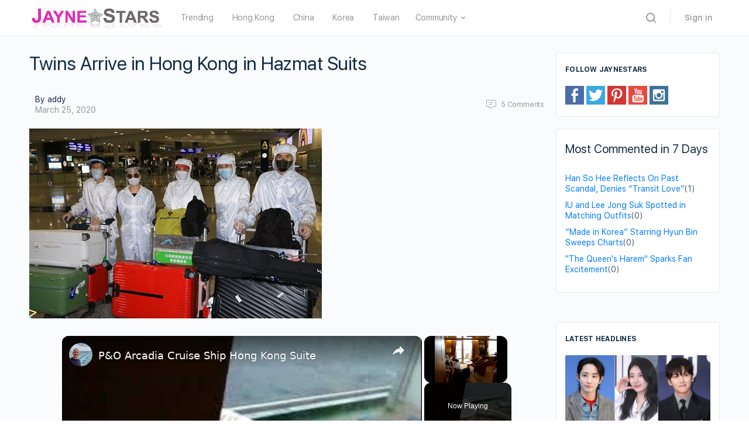

--- FILE ---
content_type: text/html; charset=UTF-8
request_url: https://www.jaynestars.com/news/twins-arrive-in-hong-kong-in-hazmat-suits/
body_size: 28204
content:
<!DOCTYPE html><html lang="en-US"><head><meta charset="UTF-8"/>
<script>var __ezHttpConsent={setByCat:function(src,tagType,attributes,category,force,customSetScriptFn=null){var setScript=function(){if(force||window.ezTcfConsent[category]){if(typeof customSetScriptFn==='function'){customSetScriptFn();}else{var scriptElement=document.createElement(tagType);scriptElement.src=src;attributes.forEach(function(attr){for(var key in attr){if(attr.hasOwnProperty(key)){scriptElement.setAttribute(key,attr[key]);}}});var firstScript=document.getElementsByTagName(tagType)[0];firstScript.parentNode.insertBefore(scriptElement,firstScript);}}};if(force||(window.ezTcfConsent&&window.ezTcfConsent.loaded)){setScript();}else if(typeof getEzConsentData==="function"){getEzConsentData().then(function(ezTcfConsent){if(ezTcfConsent&&ezTcfConsent.loaded){setScript();}else{console.error("cannot get ez consent data");force=true;setScript();}});}else{force=true;setScript();console.error("getEzConsentData is not a function");}},};</script>
<script>var ezTcfConsent=window.ezTcfConsent?window.ezTcfConsent:{loaded:false,store_info:false,develop_and_improve_services:false,measure_ad_performance:false,measure_content_performance:false,select_basic_ads:false,create_ad_profile:false,select_personalized_ads:false,create_content_profile:false,select_personalized_content:false,understand_audiences:false,use_limited_data_to_select_content:false,};function getEzConsentData(){return new Promise(function(resolve){document.addEventListener("ezConsentEvent",function(event){var ezTcfConsent=event.detail.ezTcfConsent;resolve(ezTcfConsent);});});}</script>
<script>if(typeof _setEzCookies!=='function'){function _setEzCookies(ezConsentData){var cookies=window.ezCookieQueue;for(var i=0;i<cookies.length;i++){var cookie=cookies[i];if(ezConsentData&&ezConsentData.loaded&&ezConsentData[cookie.tcfCategory]){document.cookie=cookie.name+"="+cookie.value;}}}}
window.ezCookieQueue=window.ezCookieQueue||[];if(typeof addEzCookies!=='function'){function addEzCookies(arr){window.ezCookieQueue=[...window.ezCookieQueue,...arr];}}
addEzCookies([{name:"ezoab_58733",value:"mod2; Path=/; Domain=jaynestars.com; Max-Age=7200",tcfCategory:"store_info",isEzoic:"true",},{name:"ezosuibasgeneris-1",value:"b324b624-c703-4385-48af-87ae4f379887; Path=/; Domain=jaynestars.com; Expires=Tue, 19 Jan 2027 05:17:19 UTC; Secure; SameSite=None",tcfCategory:"understand_audiences",isEzoic:"true",}]);if(window.ezTcfConsent&&window.ezTcfConsent.loaded){_setEzCookies(window.ezTcfConsent);}else if(typeof getEzConsentData==="function"){getEzConsentData().then(function(ezTcfConsent){if(ezTcfConsent&&ezTcfConsent.loaded){_setEzCookies(window.ezTcfConsent);}else{console.error("cannot get ez consent data");_setEzCookies(window.ezTcfConsent);}});}else{console.error("getEzConsentData is not a function");_setEzCookies(window.ezTcfConsent);}</script><script type="text/javascript" data-ezscrex='false' data-cfasync='false'>window._ezaq = Object.assign({"edge_cache_status":12,"edge_response_time":510,"url":"https://www.jaynestars.com/news/twins-arrive-in-hong-kong-in-hazmat-suits/"}, typeof window._ezaq !== "undefined" ? window._ezaq : {});</script><script type="text/javascript" data-ezscrex='false' data-cfasync='false'>window._ezaq = Object.assign({"ab_test_id":"mod2"}, typeof window._ezaq !== "undefined" ? window._ezaq : {});window.__ez=window.__ez||{};window.__ez.tf={};</script><script type="text/javascript" data-ezscrex='false' data-cfasync='false'>window.ezDisableAds = true;</script>
<script data-ezscrex='false' data-cfasync='false' data-pagespeed-no-defer>var __ez=__ez||{};__ez.stms=Date.now();__ez.evt={};__ez.script={};__ez.ck=__ez.ck||{};__ez.template={};__ez.template.isOrig=true;__ez.queue=__ez.queue||function(){var e=0,i=0,t=[],n=!1,o=[],r=[],s=!0,a=function(e,i,n,o,r,s,a){var l=arguments.length>7&&void 0!==arguments[7]?arguments[7]:window,d=this;this.name=e,this.funcName=i,this.parameters=null===n?null:w(n)?n:[n],this.isBlock=o,this.blockedBy=r,this.deleteWhenComplete=s,this.isError=!1,this.isComplete=!1,this.isInitialized=!1,this.proceedIfError=a,this.fWindow=l,this.isTimeDelay=!1,this.process=function(){f("... func = "+e),d.isInitialized=!0,d.isComplete=!0,f("... func.apply: "+e);var i=d.funcName.split("."),n=null,o=this.fWindow||window;i.length>3||(n=3===i.length?o[i[0]][i[1]][i[2]]:2===i.length?o[i[0]][i[1]]:o[d.funcName]),null!=n&&n.apply(null,this.parameters),!0===d.deleteWhenComplete&&delete t[e],!0===d.isBlock&&(f("----- F'D: "+d.name),m())}},l=function(e,i,t,n,o,r,s){var a=arguments.length>7&&void 0!==arguments[7]?arguments[7]:window,l=this;this.name=e,this.path=i,this.async=o,this.defer=r,this.isBlock=t,this.blockedBy=n,this.isInitialized=!1,this.isError=!1,this.isComplete=!1,this.proceedIfError=s,this.fWindow=a,this.isTimeDelay=!1,this.isPath=function(e){return"/"===e[0]&&"/"!==e[1]},this.getSrc=function(e){return void 0!==window.__ezScriptHost&&this.isPath(e)&&"banger.js"!==this.name?window.__ezScriptHost+e:e},this.process=function(){l.isInitialized=!0,f("... file = "+e);var i=this.fWindow?this.fWindow.document:document,t=i.createElement("script");t.src=this.getSrc(this.path),!0===o?t.async=!0:!0===r&&(t.defer=!0),t.onerror=function(){var e={url:window.location.href,name:l.name,path:l.path,user_agent:window.navigator.userAgent};"undefined"!=typeof _ezaq&&(e.pageview_id=_ezaq.page_view_id);var i=encodeURIComponent(JSON.stringify(e)),t=new XMLHttpRequest;t.open("GET","//g.ezoic.net/ezqlog?d="+i,!0),t.send(),f("----- ERR'D: "+l.name),l.isError=!0,!0===l.isBlock&&m()},t.onreadystatechange=t.onload=function(){var e=t.readyState;f("----- F'D: "+l.name),e&&!/loaded|complete/.test(e)||(l.isComplete=!0,!0===l.isBlock&&m())},i.getElementsByTagName("head")[0].appendChild(t)}},d=function(e,i){this.name=e,this.path="",this.async=!1,this.defer=!1,this.isBlock=!1,this.blockedBy=[],this.isInitialized=!0,this.isError=!1,this.isComplete=i,this.proceedIfError=!1,this.isTimeDelay=!1,this.process=function(){}};function c(e,i,n,s,a,d,c,u,f){var m=new l(e,i,n,s,a,d,c,f);!0===u?o[e]=m:r[e]=m,t[e]=m,h(m)}function h(e){!0!==u(e)&&0!=s&&e.process()}function u(e){if(!0===e.isTimeDelay&&!1===n)return f(e.name+" blocked = TIME DELAY!"),!0;if(w(e.blockedBy))for(var i=0;i<e.blockedBy.length;i++){var o=e.blockedBy[i];if(!1===t.hasOwnProperty(o))return f(e.name+" blocked = "+o),!0;if(!0===e.proceedIfError&&!0===t[o].isError)return!1;if(!1===t[o].isComplete)return f(e.name+" blocked = "+o),!0}return!1}function f(e){var i=window.location.href,t=new RegExp("[?&]ezq=([^&#]*)","i").exec(i);"1"===(t?t[1]:null)&&console.debug(e)}function m(){++e>200||(f("let's go"),p(o),p(r))}function p(e){for(var i in e)if(!1!==e.hasOwnProperty(i)){var t=e[i];!0===t.isComplete||u(t)||!0===t.isInitialized||!0===t.isError?!0===t.isError?f(t.name+": error"):!0===t.isComplete?f(t.name+": complete already"):!0===t.isInitialized&&f(t.name+": initialized already"):t.process()}}function w(e){return"[object Array]"==Object.prototype.toString.call(e)}return window.addEventListener("load",(function(){setTimeout((function(){n=!0,f("TDELAY -----"),m()}),5e3)}),!1),{addFile:c,addFileOnce:function(e,i,n,o,r,s,a,l,d){t[e]||c(e,i,n,o,r,s,a,l,d)},addDelayFile:function(e,i){var n=new l(e,i,!1,[],!1,!1,!0);n.isTimeDelay=!0,f(e+" ...  FILE! TDELAY"),r[e]=n,t[e]=n,h(n)},addFunc:function(e,n,s,l,d,c,u,f,m,p){!0===c&&(e=e+"_"+i++);var w=new a(e,n,s,l,d,u,f,p);!0===m?o[e]=w:r[e]=w,t[e]=w,h(w)},addDelayFunc:function(e,i,n){var o=new a(e,i,n,!1,[],!0,!0);o.isTimeDelay=!0,f(e+" ...  FUNCTION! TDELAY"),r[e]=o,t[e]=o,h(o)},items:t,processAll:m,setallowLoad:function(e){s=e},markLoaded:function(e){if(e&&0!==e.length){if(e in t){var i=t[e];!0===i.isComplete?f(i.name+" "+e+": error loaded duplicate"):(i.isComplete=!0,i.isInitialized=!0)}else t[e]=new d(e,!0);f("markLoaded dummyfile: "+t[e].name)}},logWhatsBlocked:function(){for(var e in t)!1!==t.hasOwnProperty(e)&&u(t[e])}}}();__ez.evt.add=function(e,t,n){e.addEventListener?e.addEventListener(t,n,!1):e.attachEvent?e.attachEvent("on"+t,n):e["on"+t]=n()},__ez.evt.remove=function(e,t,n){e.removeEventListener?e.removeEventListener(t,n,!1):e.detachEvent?e.detachEvent("on"+t,n):delete e["on"+t]};__ez.script.add=function(e){var t=document.createElement("script");t.src=e,t.async=!0,t.type="text/javascript",document.getElementsByTagName("head")[0].appendChild(t)};__ez.dot=__ez.dot||{};__ez.queue.addFileOnce('/detroitchicago/boise.js', '/detroitchicago/boise.js?gcb=195-5&cb=5', true, [], true, false, true, false);__ez.queue.addFileOnce('/parsonsmaize/abilene.js', '/parsonsmaize/abilene.js?gcb=195-5&cb=e80eca0cdb', true, [], true, false, true, false);__ez.queue.addFileOnce('/parsonsmaize/mulvane.js', '/parsonsmaize/mulvane.js?gcb=195-5&cb=e75e48eec0', true, ['/parsonsmaize/abilene.js'], true, false, true, false);__ez.queue.addFileOnce('/detroitchicago/birmingham.js', '/detroitchicago/birmingham.js?gcb=195-5&cb=539c47377c', true, ['/parsonsmaize/abilene.js'], true, false, true, false);</script>
<script data-ezscrex="false" type="text/javascript" data-cfasync="false">window._ezaq = Object.assign({"ad_cache_level":0,"adpicker_placement_cnt":0,"ai_placeholder_cache_level":0,"ai_placeholder_placement_cnt":-1,"article_category":"news","domain":"jaynestars.com","domain_id":58733,"ezcache_level":1,"ezcache_skip_code":0,"has_bad_image":0,"has_bad_words":0,"is_sitespeed":0,"lt_cache_level":0,"response_size":139775,"response_size_orig":134017,"response_time_orig":495,"template_id":5,"url":"https://www.jaynestars.com/news/twins-arrive-in-hong-kong-in-hazmat-suits/","word_count":0,"worst_bad_word_level":0}, typeof window._ezaq !== "undefined" ? window._ezaq : {});__ez.queue.markLoaded('ezaqBaseReady');</script>
<script type='text/javascript' data-ezscrex='false' data-cfasync='false'>
window.ezAnalyticsStatic = true;

function analyticsAddScript(script) {
	var ezDynamic = document.createElement('script');
	ezDynamic.type = 'text/javascript';
	ezDynamic.innerHTML = script;
	document.head.appendChild(ezDynamic);
}
function getCookiesWithPrefix() {
    var allCookies = document.cookie.split(';');
    var cookiesWithPrefix = {};

    for (var i = 0; i < allCookies.length; i++) {
        var cookie = allCookies[i].trim();

        for (var j = 0; j < arguments.length; j++) {
            var prefix = arguments[j];
            if (cookie.indexOf(prefix) === 0) {
                var cookieParts = cookie.split('=');
                var cookieName = cookieParts[0];
                var cookieValue = cookieParts.slice(1).join('=');
                cookiesWithPrefix[cookieName] = decodeURIComponent(cookieValue);
                break; // Once matched, no need to check other prefixes
            }
        }
    }

    return cookiesWithPrefix;
}
function productAnalytics() {
	var d = {"pr":[6,3],"omd5":"96f853d489e12b49df7529b2ed5791a0","nar":"risk score"};
	d.u = _ezaq.url;
	d.p = _ezaq.page_view_id;
	d.v = _ezaq.visit_uuid;
	d.ab = _ezaq.ab_test_id;
	d.e = JSON.stringify(_ezaq);
	d.ref = document.referrer;
	d.c = getCookiesWithPrefix('active_template', 'ez', 'lp_');
	if(typeof ez_utmParams !== 'undefined') {
		d.utm = ez_utmParams;
	}

	var dataText = JSON.stringify(d);
	var xhr = new XMLHttpRequest();
	xhr.open('POST','/ezais/analytics?cb=1', true);
	xhr.onload = function () {
		if (xhr.status!=200) {
            return;
		}

        if(document.readyState !== 'loading') {
            analyticsAddScript(xhr.response);
            return;
        }

        var eventFunc = function() {
            if(document.readyState === 'loading') {
                return;
            }
            document.removeEventListener('readystatechange', eventFunc, false);
            analyticsAddScript(xhr.response);
        };

        document.addEventListener('readystatechange', eventFunc, false);
	};
	xhr.setRequestHeader('Content-Type','text/plain');
	xhr.send(dataText);
}
__ez.queue.addFunc("productAnalytics", "productAnalytics", null, true, ['ezaqBaseReady'], false, false, false, true);
</script><base href="https://www.jaynestars.com/news/twins-arrive-in-hong-kong-in-hazmat-suits/"/>
		
		<link rel="profile" href="http://gmpg.org/xfn/11"/>
		<title>Twins Arrive in Hong Kong in Hazmat Suits – JayneStars.com</title>
<link rel="dns-prefetch" href="//s.w.org"/>
<link rel="alternate" type="application/rss+xml" title="JayneStars.com » Feed" href="https://www.jaynestars.com/feed/"/>
<link rel="alternate" type="application/rss+xml" title="JayneStars.com » Comments Feed" href="https://www.jaynestars.com/comments/feed/"/>
<link rel="alternate" type="application/rss+xml" title="JayneStars.com » Twins Arrive in Hong Kong in Hazmat Suits Comments Feed" href="https://www.jaynestars.com/news/twins-arrive-in-hong-kong-in-hazmat-suits/feed/"/>
		<script type="text/javascript">
			window._wpemojiSettings = {"baseUrl":"https:\/\/s.w.org\/images\/core\/emoji\/13.0.1\/72x72\/","ext":".png","svgUrl":"https:\/\/s.w.org\/images\/core\/emoji\/13.0.1\/svg\/","svgExt":".svg","source":{"concatemoji":"https:\/\/www.jaynestars.com\/wp-includes\/js\/wp-emoji-release.min.js?ver=5.6.2"}};
			!function(e,a,t){var n,r,o,i=a.createElement("canvas"),p=i.getContext&&i.getContext("2d");function s(e,t){var a=String.fromCharCode;p.clearRect(0,0,i.width,i.height),p.fillText(a.apply(this,e),0,0);e=i.toDataURL();return p.clearRect(0,0,i.width,i.height),p.fillText(a.apply(this,t),0,0),e===i.toDataURL()}function c(e){var t=a.createElement("script");t.src=e,t.defer=t.type="text/javascript",a.getElementsByTagName("head")[0].appendChild(t)}for(o=Array("flag","emoji"),t.supports={everything:!0,everythingExceptFlag:!0},r=0;r<o.length;r++)t.supports[o[r]]=function(e){if(!p||!p.fillText)return!1;switch(p.textBaseline="top",p.font="600 32px Arial",e){case"flag":return s([127987,65039,8205,9895,65039],[127987,65039,8203,9895,65039])?!1:!s([55356,56826,55356,56819],[55356,56826,8203,55356,56819])&&!s([55356,57332,56128,56423,56128,56418,56128,56421,56128,56430,56128,56423,56128,56447],[55356,57332,8203,56128,56423,8203,56128,56418,8203,56128,56421,8203,56128,56430,8203,56128,56423,8203,56128,56447]);case"emoji":return!s([55357,56424,8205,55356,57212],[55357,56424,8203,55356,57212])}return!1}(o[r]),t.supports.everything=t.supports.everything&&t.supports[o[r]],"flag"!==o[r]&&(t.supports.everythingExceptFlag=t.supports.everythingExceptFlag&&t.supports[o[r]]);t.supports.everythingExceptFlag=t.supports.everythingExceptFlag&&!t.supports.flag,t.DOMReady=!1,t.readyCallback=function(){t.DOMReady=!0},t.supports.everything||(n=function(){t.readyCallback()},a.addEventListener?(a.addEventListener("DOMContentLoaded",n,!1),e.addEventListener("load",n,!1)):(e.attachEvent("onload",n),a.attachEvent("onreadystatechange",function(){"complete"===a.readyState&&t.readyCallback()})),(n=t.source||{}).concatemoji?c(n.concatemoji):n.wpemoji&&n.twemoji&&(c(n.twemoji),c(n.wpemoji)))}(window,document,window._wpemojiSettings);
		</script>
		<link rel="stylesheet" id="wp-block-library-css" href="https://www.jaynestars.com/wp-includes/css/dist/block-library/style.min.css?ver=5.6.2" type="text/css" media="all"/>
<link rel="stylesheet" id="bb-access-control-css" href="https://www.jaynestars.com/wp-content/plugins/buddyboss-platform-pro/includes/access-control/assets/css/bb-access-control.min.css?ver=1.1.0.2" type="text/css" media="all"/>
<link rel="stylesheet" id="dashicons-css" href="https://www.jaynestars.com/wp-includes/css/dashicons.min.css?ver=5.6.2" type="text/css" media="all"/>
<link rel="stylesheet" id="bp-nouveau-css" href="https://www.jaynestars.com/wp-content/plugins/buddyboss-platform/bp-templates/bp-nouveau/css/buddypress.min.css?ver=1.5.7.3" type="text/css" media="screen"/>
<link rel="stylesheet" id="bp-nouveau-icons-css" href="https://www.jaynestars.com/wp-content/plugins/buddyboss-platform/bp-templates/bp-nouveau/icons/bb-icons.css?ver=1.5.7.3" type="text/css" media="screen"/>
<link rel="stylesheet" id="st-widget-css" href="https://www.jaynestars.com/wp-content/plugins/share-this/css/style.css?ver=5.6.2" type="text/css" media="all"/>
<link rel="stylesheet" id="buddyboss-theme-fonts-css" href="https://www.jaynestars.com/wp-content/themes/buddyboss-theme/assets/fonts/fonts.css?ver=1.6.4.1" type="text/css" media="all"/>
<link rel="stylesheet" id="buddyboss-theme-magnific-popup-css-css" href="https://www.jaynestars.com/wp-content/themes/buddyboss-theme/assets/css/vendors/magnific-popup.min.css?ver=1.6.4.1" type="text/css" media="all"/>
<link rel="stylesheet" id="buddyboss-theme-select2-css-css" href="https://www.jaynestars.com/wp-content/themes/buddyboss-theme/assets/css/vendors/select2.min.css?ver=1.6.4.1" type="text/css" media="all"/>
<link rel="stylesheet" id="buddyboss-theme-css-css" href="https://www.jaynestars.com/wp-content/themes/buddyboss-theme/assets/css/theme.min.css?ver=1.6.4.1" type="text/css" media="all"/>
<link rel="stylesheet" id="buddyboss-theme-buddypress-css" href="https://www.jaynestars.com/wp-content/themes/buddyboss-theme/assets/css/buddypress.min.css?ver=1.6.4.1" type="text/css" media="all"/>
<link rel="stylesheet" id="bp-zoom-css" href="https://www.jaynestars.com/wp-content/plugins/buddyboss-platform-pro/includes/integrations/zoom/assets/css/bp-zoom.min.css?ver=1.1.0.2" type="text/css" media="all"/>
<link rel="stylesheet" id="buddyboss-child-css-js-css" href="https://www.jaynestars.com/wp-content/themes/buddyboss-theme-child-js/assets/css/custom.css?ver=1.0.4" type="text/css" media="all"/>
<script type="text/javascript" src="https://www.jaynestars.com/wp-includes/js/jquery/jquery.min.js?ver=3.5.1" id="jquery-core-js"></script>
<script type="text/javascript" src="https://www.jaynestars.com/wp-includes/js/jquery/jquery-migrate.min.js?ver=3.3.2" id="jquery-migrate-js"></script>
<script type="text/javascript" src="https://www.jaynestars.com/wp-content/plugins/buddyboss-platform/bp-core/js/widget-members.min.js?ver=1.5.7.3" id="bp-widget-members-js"></script>
<script type="text/javascript" src="https://www.jaynestars.com/wp-content/plugins/buddyboss-platform/bp-core/js/jquery-query.min.js?ver=1.5.7.3" id="bp-jquery-query-js"></script>
<script type="text/javascript" src="https://www.jaynestars.com/wp-content/plugins/buddyboss-platform/bp-core/js/vendor/jquery-cookie.min.js?ver=1.5.7.3" id="bp-jquery-cookie-js"></script>
<script type="text/javascript" src="https://www.jaynestars.com/wp-content/plugins/buddyboss-platform/bp-core/js/vendor/jquery-scroll-to.min.js?ver=1.5.7.3" id="bp-jquery-scroll-to-js"></script>
<script type="text/javascript" src="https://www.jaynestars.com/wp-content/themes/buddyboss-theme-child-js/assets/js/custom.js?ver=1.0.1" id="buddyboss-child-js-js"></script>
<link rel="https://api.w.org/" href="https://www.jaynestars.com/wp-json/"/><link rel="alternate" type="application/json" href="https://www.jaynestars.com/wp-json/wp/v2/posts/148383"/><link rel="EditURI" type="application/rsd+xml" title="RSD" href="https://www.jaynestars.com/xmlrpc.php?rsd"/>
<link rel="wlwmanifest" type="application/wlwmanifest+xml" href="https://www.jaynestars.com/wp-includes/wlwmanifest.xml"/> 
<meta name="generator" content="WordPress 5.6.2"/>
<link rel="canonical" href="https://www.jaynestars.com/news/twins-arrive-in-hong-kong-in-hazmat-suits/"/>
<link rel="shortlink" href="https://www.jaynestars.com/?p=148383"/>
<link rel="alternate" type="application/json+oembed" href="https://www.jaynestars.com/wp-json/oembed/1.0/embed?url=https%3A%2F%2Fwww.jaynestars.com%2Fnews%2Ftwins-arrive-in-hong-kong-in-hazmat-suits%2F"/>
<link rel="alternate" type="text/xml+oembed" href="https://www.jaynestars.com/wp-json/oembed/1.0/embed?url=https%3A%2F%2Fwww.jaynestars.com%2Fnews%2Ftwins-arrive-in-hong-kong-in-hazmat-suits%2F&amp;format=xml"/>

	<script>var ajaxurl = 'https://www.jaynestars.com/wp-admin/admin-ajax.php';</script>

	<script charset="utf-8" type="text/javascript">var switchTo5x=true;</script><script charset="utf-8" type="text/javascript" src="https://ws.sharethis.com/button/buttons.js"></script><script type="text/javascript">stLight.options({publisher:'89f53906-3b4d-4b84-8fbc-b79607c4ca06'});var st_type='wordpress5.6.2';</script>

 <!--This Piece of Code is Injected by WUT Custom Code-->

<!--The End of WUT Custom Code-->

      <!-- Global site tag (gtag.js) - Google Analytics -->
<script async="" src="https://www.googletagmanager.com/gtag/js?id=UA-31077286-1"></script>
<script>
  window.dataLayer = window.dataLayer || [];
  function gtag(){dataLayer.push(arguments);}
  gtag("js", new Date());

  gtag("config", "UA-31077286-1");
</script>
      <meta name="viewport" content="width=device-width, initial-scale=1.0, maximum-scale=1.0, user-scalable=0"/><link rel="icon" href="https://www.jaynestars.com/wp-content/uploads/2021/07/cropped-JS_fav_icon-32x32.png" sizes="32x32"/>
<link rel="icon" href="https://www.jaynestars.com/wp-content/uploads/2021/07/cropped-JS_fav_icon-192x192.png" sizes="192x192"/>
<link rel="apple-touch-icon" href="https://www.jaynestars.com/wp-content/uploads/2021/07/cropped-JS_fav_icon-180x180.png"/>
<meta name="msapplication-TileImage" content="https://www.jaynestars.com/wp-content/uploads/2021/07/cropped-JS_fav_icon-270x270.png"/>

			<style id="buddyboss_theme-style">
				.site-header-container #site-logo .bb-logo img,.site-header-container #site-logo .site-title img.bb-logo,.site-title img.bb-mobile-logo {max-height:60px}.sticky-header .site-header {position:fixed;z-index:610;width:100%;}.sticky-header .bp-search-ac-header {position:fixed;}.sticky-header .site-content,body.buddypress.sticky-header .site-content,.bb-buddypanel.sticky-header .site-content,.single-sfwd-quiz.bb-buddypanel.sticky-header .site-content,.single-sfwd-lessons.bb-buddypanel.sticky-header .site-content,.single-sfwd-topic.bb-buddypanel.sticky-header .site-content {padding-top:60px}.sticky-header .site-content {min-height:85vh;}.site-header .site-header-container,.header-search-wrap,.header-search-wrap input.search-field,.header-search-wrap input.search-field-top,.header-search-wrap form.search-form {height:60px;}.sticky-header #comments:before {margin-top:-60px;height:60px;}.sticky-header .bp-feedback.bp-sitewide-notice {top:60px;}@media screen and (max-width:767px) {.bb-mobile-header {height:60px;}}.success { color:#1CD991;}.bg-success,.message.success,ul.bb-choices .bs-styled-radio:checked+label:before,ul.bb-choices .bs-styled-radio:checked+.bb-radio-label:before,div.bp-avatar-status p.success,div.bp-cover-image-status p.success,.buddypress-wrap #group-create-body .bp-cover-image-status p.warning,.bs-bp-container-reg .buddypress-wrap #pass-strength-result.strong,.widget_bp_core_whos_online_widget .item-avatar a .member-status.online,.elementor-widget-wp-widget-bp_core_whos_online_widget .item-avatar a .member-status.online,.elementor-widget-wp-widget-bp_core_members_widget #members-list .item-avatar a .member-status.online,.widget_bp_core_members_widget #members-list .item-avatar a .member-status.online {background-color:#1CD991;}ul.bb-choices .bs-styled-radio:checked+label:before,ul.bb-choices .bs-styled-radio:checked+.bb-radio-label:before,div.bp-avatar-status p.success,div.bp-cover-image-status p.success,.bs-bp-container-reg .buddypress-wrap #pass-strength-result.strong {border-color:#1CD991;}.error,.req,.bb-input-poll .close-link,.tab-container-inner .v-select .dropdown-toggle .clear:hover,#buddypress .custom-homepage-info.info button,#moderation-list td.moderation-block-member .description { color:#EF3E46;}#moderation-list td.moderation-block-member .description {border-color:#EF3E46;}.bg-error,.message.error,.buddypress-wrap .activity-comments .bp-feedback.error,#buddypress #bp-delete-avatar,#buddypress #bp-delete-cover-image,.bs-bp-container-reg #buddypress #signup-form.standard-form div.error,.bs-bp-container-reg .buddypress-wrap #pass-strength-result.short,div#message.error,.login.bb-login #pass-strength-result.short,.login.bb-login #pass-strength-result.bad { background-color:#EF3E46;}.bs-bp-container-reg .buddypress-wrap #pass-strength-result.short,div#message.error,input.error:focus,textarea.error:focus,select.error:focus,.login.bb-login #pass-strength-result.short,.login.bb-login #pass-strength-result.bad {border-color:#EF3E46;}input.error,textarea.error,select.error,.bbp-mfp-zoom-in .bbp-the-content-wrapper div.mce-panel.error,#bbpress-forums .bb-modal.bbp-reply-form .wp-editor-container div.mce-panel.error {background-color:rgba( 239,62,70,0.1 );}input.error,textarea.error,select.error {border-color:rgba( 239,62,70,0.15 );}.warning,.item-header-wrap span.group-visibility.hidden:before {color:#f7ba45;}.bg-warning,.message.warning {background-color:#f7ba45;}.focus,#sitewide-notice button {color:#007CFF;}.bg-focus,.message.focus,#sitewide-notice #message {background-color:#007CFF;}a,.notification-header .mark-read-all,.notification-footer .delete-all {color:#007CFF;}a:hover,.activity-post-avatar:hover,.notification-header .mark-read-all:hover,.notification-footer .delete-all:hover,div.profile_completion_wrap ul.pc_detailed_progress li.incomplete span.section_name a:hover,.bb-document-theater .bb-media-section.bb-media-no-preview .img-section a.download-button:hover,.bb-document-theater .bb-media-section .img-section img > .download-button:hover,.bb-forums .bb-forums__list .bb-forums__item .item-meta .bs-replied > a:hover,.bb-forums .bb-forums__list .bb-forums__item .item-title > a:hover,#buddypress .users-header .gamipress-buddypress-achievements .gamipress-buddypress-achievement-title:hover,#buddypress .users-header .gamipress-buddypress-ranks .gamipress-buddypress-rank-title:hover,.notification-header .mark-read-all:hover {color:#0F74E0;}#send-private-message.generic-button a:before,a.subscription-toggle,.button.outline,input[type=button].outline,input[type=submit].outline,.button.outline:hover,.button.outline:focus,.toggle-password,.toggle-password:hover,input[type=button].outline:hover,input[type=submit].outline:hover,.bs-card-forum-details h3 a:hover,#message-threads .bp-message-link:hover .thread-to,span.triangle-play-icon,div.profile_completion_wrap ul.pc_detailed_progress li.incomplete span.section_name a,.bb-document-theater .bb-media-section.bb-media-no-preview .img-section a.download-button,.bb-document-theater .bb-media-section .img-section img > .download-button,div.profile_completion_wrap ul.pc_detailed_progress li.incomplete span.section_name a {color:#007CFF;}.bb-shared-screen svg g {stroke:#007CFF;}.bs-styled-checkbox:checked + label:before,.bs-styled-radio:checked + label:after,.bs-styled-radio:checked + .bb-radio-label:after,.group-messages.private-message #group-messages-container .group-messages-members-listing .all-members .group-message-member-li.selected .invite-button .icons:before {background:#007CFF;}.bs-styled-checkbox:checked + label:before,span.triangle-play-icon,.bs-styled-checkbox:checked + label:before {border-color:#007CFF;}input[type="submit"],.button, input[type=button],.bb-radio .bb-radio-help:after {background-color:#007CFF;}.toggle-sap-widgets:hover .cls-1 {fill:#007CFF;}.bb-cover-photo,.bb-cover-photo .progress {background:#607387;}input[type="submit"],a.subscription-toggle,.button.outline,input[type=button].outline,input[type=submit].outline,.button.outline:hover,.button.outline:focus,input[type=button].outline:hover,input[type=submit].outline:hover {border-color:#007CFF;}.header-button.underlined {box-shadow:0 -1px 0 #007CFF inset;}[data-balloon]:after,[data-bp-tooltip]:after {color:#ffffff;}[data-balloon]:after,[data-bp-tooltip]:after {background-color:rgba( 18,43,70,0.95 );}[data-balloon]:before,[data-bp-tooltip]:before {background:no-repeat url("data:image/svg+xml;charset=utf-8,%3Csvg%20xmlns%3D%22http://www.w3.org/2000/svg%22%20width%3D%2236px%22%20height%3D%2212px%22%3E%3Cpath%20fill%3D%22rgba( 18,43,70,0.95 )%22%20transform%3D%22rotate(0)%22%20d%3D%22M2.658,0.000%20C-13.615,0.000%2050.938,0.000%2034.662,0.000%20C28.662,0.000%2023.035,12.002%2018.660,12.002%20C14.285,12.002%208.594,0.000%202.658,0.000%20Z%22/%3E%3C/svg%3E");background-size:100% auto;}[data-balloon][data-balloon-pos='right']:before {background:no-repeat url("data:image/svg+xml;charset=utf-8,%3Csvg%20xmlns%3D%22http://www.w3.org/2000/svg%22%20width%3D%2212px%22%20height%3D%2236px%22%3E%3Cpath%20fill%3D%22rgba( 18,43,70,0.95 )%22%20transform%3D%22rotate(90 6 6)%22%20d%3D%22M2.658,0.000%20C-13.615,0.000%2050.938,0.000%2034.662,0.000%20C28.662,0.000%2023.035,12.002%2018.660,12.002%20C14.285,12.002%208.594,0.000%202.658,0.000%20Z%22/%3E%3C/svg%3E");background-size:100% auto;}[data-balloon][data-balloon-pos='left']:before {background:no-repeat url("data:image/svg+xml;charset=utf-8,%3Csvg%20xmlns%3D%22http://www.w3.org/2000/svg%22%20width%3D%2212px%22%20height%3D%2236px%22%3E%3Cpath%20fill%3D%22rgba( 18,43,70,0.95 )%22%20transform%3D%22rotate(-90 18 18)%22%20d%3D%22M2.658,0.000%20C-13.615,0.000%2050.938,0.000%2034.662,0.000%20C28.662,0.000%2023.035,12.002%2018.660,12.002%20C14.285,12.002%208.594,0.000%202.658,0.000%20Z%22/%3E%3C/svg%3E");background-size:100% auto;}[data-balloon][data-balloon-pos='down']:before {background:no-repeat url("data:image/svg+xml;charset=utf-8,%3Csvg%20xmlns%3D%22http://www.w3.org/2000/svg%22%20width%3D%2236px%22%20height%3D%2212px%22%3E%3Cpath%20fill%3D%22rgba( 18,43,70,0.95 )%22%20transform%3D%22rotate(180 18 6)%22%20d%3D%22M2.658,0.000%20C-13.615,0.000%2050.938,0.000%2034.662,0.000%20C28.662,0.000%2023.035,12.002%2018.660,12.002%20C14.285,12.002%208.594,0.000%202.658,0.000%20Z%22/%3E%3C/svg%3E");background-size:100% auto;}#header-search form,.site-header {background-color:#ffffff;}.primary-menu > li > a,.primary-menu > li > a > i,.site-header #header-aside i,.bb-header-buttons a.button.outline,.primary-menu > .menu-item-has-children:not(.hideshow):after,.site-header .hideshow .more-button > i,.site-header i, .site-header .notification-dropdown i, .site-header .header-search-wrap i,.user-wrap.menu-item-has-children #header-my-account-menu a {color:#939597;}.primary-menu > li > a:hover,.primary-menu > li > a:focus,.primary-menu > li > a:hover > i,.primary-menu a:hover > i,.primary-menu a:focus > i,a.user-link:hover,.site-header #header-aside a.user-link:hover i,.bb-header-buttons a.button.outline:hover {color:#007CFF;}.primary-menu > .current-menu-parent > a,.primary-menu > .current-menu-ancestor > a,.primary-menu > .current-menu-item > a,.primary-menu .current_page_item > a,.primary-menu > .current-menu-parent > a:hover,.primary-menu > .current-menu-ancestor > a:hover,.primary-menu > .current-menu-item > a:hover,.primary-menu .current_page_item > a:hover,.primary-menu .current-menu-item > a > i,.primary-menu .current-menu-item > a:hover > i,.site-header .sub-menu .current-menu-parent > a,.site-header .sub-menu .current-menu-ancestor > a {color:#007CFF;}.site-header .sub-menu a:hover,.site-header .sub-menu a:hover > i,.site-header .sub-menu .current-menu-parent > a,.site-header .sub-menu .current-menu-ancestor > a,.site-header .sub-menu .current-menu-item > a,.site-header .sub-menu .current-menu-item > a > i,.bp-messages-content .actions .message_actions .message_action__list li a:hover,.user-wrap.menu-item-has-children #header-my-account-menu a:hover,.user-wrap.menu-item-has-children #header-my-account-menu a:hover > i {color:#007CFF;}.buddypanel,.panel-head,.bb-mobile-panel-inner,.buddypanel .site-branding {background:#ffffff;}.side-panel-menu a,.side-panel-menu .current-menu-item > i,.buddypanel .bb-toggle-panel,.site-header .bb-toggle-panel,.side-panel-menu i,.bb-mobile-panel-header .user-name,.side-panel-menu .current-menu-item .sub-menu a,.side-panel-menu .current-menu-item .sub-menu i,.bb-mobile-panel-inner .bb-primary-menu a,.site-header .bb-mobile-panel-inner .sub-menu a {color:#939597;}.side-panel-menu a:hover,.buddypanel .bb-toggle-panel:hover,.side-panel-menu a:hover i,.side-panel-menu .current-menu-item .sub-menu a:hover,.side-panel-menu .current-menu-item .sub-menu a:hover i,.bb-mobile-panel-inner .bb-primary-menu a:hover,.site-header .bb-mobile-panel-inner .sub-menu a:hover {color:#007CFF;}.side-panel-menu .current-menu-item > a,.side-panel-menu .current-menu-item > a > i,.side-panel-menu .current-menu-item > a:hover,.side-panel-menu .current-menu-item > a:hover > i,.side-panel-menu .current-menu-parent > a,.side-panel-menu .current-menu-parent > a > i,.side-panel-menu .current-menu-parent > a:hover,.side-panel-menu .current-menu-parent > a:hover > i,.bb-mobile-panel-inner .bb-primary-menu .current-menu-item > a,.bb-mobile-panel-inner .bb-primary-menu .current_page_item > a {color:#007CFF;}.widget ul a,.post-date a,.top-meta a,.top-meta .like-count,.bs-dropdown-wrap .bs-dropdown a,.bb-follow-links a {color:#939597;}.widget ul a:hover,.post-date a:hover,.top-meta a:hover,.top-meta .like-count:hover,.bs-dropdown-wrap .bs-dropdown a:hover,.bb-follow-links a:hover {color:#007CFF;}.bb-footer .widget ul li a,.bb-footer li a,.bb-footer .widget_nav_menu .sub-menu a {color:#939597;}.bb-footer .widget ul li a:hover,.bb-footer li a:hover,.bb-footer .widget_nav_menu .sub-menu a:hover,.bb-footer .footer-menu li a:hover,.bb-footer .footer-socials li a:hover {color:#007CFF;}.bb-footer .widget ul li.current-menu-item a,.bb-footer .widget ul li.current-menu-item a:hover,.bb-footer li.current-menu-item a,.bb-footer li.current-menu-item a:hover {color:#007CFF;}.entry-header .entry-title a,a.user-link,.post-author,.comment-respond .vcard a,.sub-menu span.user-name,.widget.buddypress .bp-login-widget-user-links > div.bp-login-widget-user-link a,.list-title a,.activity-header a,.widget.bp-latest-activities a,#whats-new-form .username,.bb-recent-posts h4 a.bb-title,.widget .item-list .item-title a,.comment-respond .comment-author,.bb-activity-media-wrap .bb-activity-media-elem.document-activity .document-description-wrap .document-detail-wrap {color:#122B46;}.entry-header .entry-title a:hover,.post-author:hover,.comment-respond .vcard a:hover,.widget.buddypress .bp-login-widget-user-links > div.bp-login-widget-user-link a:hover,.list-title a:hover,.activity-header a:hover,.widget.bp-latest-activities a:hover,#whats-new-form .username:hover,.bb-recent-posts h4 a.bb-title:hover,.widget .item-list .item-title a:hover,.comment-respond .comment-author:hover,.bb-activity-media-wrap .bb-activity-media-elem.document-activity .document-action-wrap > a:hover,.bb-activity-media-wrap .bb-activity-media-elem.document-activity .document-action-wrap > a:hover i,.bb-activity-media-wrap .bb-activity-media-elem.document-activity.code-full-view .document-action-wrap .document-action_collapse i,.search-document-list .media-folder_items .media-folder_details__bottom .media-folder_author a:hover,#media-folder-document-data-table .media-folder_items .media-folder_details__bottom .media-folder_author a:hover,.search-document-list .media-folder_items .media-folder_group a:hover,.search-media-list .media-album_modified .media-album_details__bottom .media-album_author a:hover,.search-media-list .media-album_group_name a:hover,.search-document-list .media-folder_items .media-folder_details .media-folder_name:hover,#media-folder-document-data-table .media-folder_items .media-folder_details .media-folder_name:hover,#media-stream.document-parent.group-column #media-folder-document-data-table .media-folder_items .media-folder_group a:hover,.search-media-list .media-album_details .media-album_name:hover,.bb-document-theater .bb-media-section.bb-media-no-preview .img-section a.download-button,.search-results .bp-list li .item-meta a:hover,#bbpress-forums#bbpress-forums .bs-forums-items.list-view .bs-dropdown-wrap .bs-dropdown-wrap-inner > a:hover > i,#bbpress-forums#bbpress-forums .bs-forums-items.list-view .bs-dropdown-wrap .bs-dropdown-wrap-inner > a:hover > span { color:#007CFF;}body,input, textarea, select,.forgetme:hover,.joinbutton:hover,.siginbutton:hover,.post-grid .entry-content,.comment-text,.bb-message-box .message-content,#bs-message-threads p.thread-subject,.bb-document-theater .bb-media-section h3,.widget.widget_display_stats dt,blockquote,.bb-profile-meta span span,body.register .registration-popup.bb-modal {color:#4D5C6D;}.post-grid .entry-content,.post-author-details .author-desc,.show-support p,#bs-message-threads .thread-info p.thread-excerpt,#cover-image-container,.bs-timestamp,#message-threads li .thread-content .excerpt,.widget .widget-title .widget-num-count,.activity-list .activity-item .activity-content .activity-header,.widget.bp-latest-activities .activity-update,.activity-list .activity-item .activity-content .comment-header,.acomment-meta .activity-time-since,.widget_post_author .author-desc-wrap,.widget_bp_core_members_widget #members-list .member_last_visit,.widget.buddypress span.activity,span.bb-pages .bb-total,.normal span:not(.bs-output),.bb-field-counter span:not(.bs-output),.profile-single-meta,ul.bb-profile-fields .bb-label,.bs-item-list.list-view .item-meta,h4.bb-active-order,.bb-secondary-list-tabs h4,.bs-item-list-inner .item-meta,.activity-date,.notification-content,tfoot th,tfoot td,.error-404 .desc,.sub-menu .user-mention,.bb-footer,table caption {color:#696969;}h1, h2, h3, h4, h5, h6,.entry-title,.widget-title,.show-support h6,label {color:#122B46;}.site-title, .site-title a {color:#007CFF;}body,body #main-wrap,.formatted-content {background-color:#FAFBFD;}.bb_processing_overlay {background-color:rgba( 250,251,253,0.8 );}.widget,.post-inner-wrap,.comment-respond {background:#FFFFFF;}.bs-item-list.list-view .bs-item-wrap {background-color:#FFFFFF;}.widget,.post-inner-wrap,.comment-respond,.bs-item-list.list-view .bs-item-wrap,.post-author-details,.widget.widget_bp_profile_completion_widget .profile_completion_wrap .pc_detailed_progress_wrap .single_section_wrap {border-color:#E7E9EC;}.bs-item-list.list-view .bs-item-wrap:not(.no-hover-effect):hover {border-left-color:#FFFFFF;border-right-color:#FFFFFF;border-bottom-color:#FFFFFF;}@media screen and (max-width:1024px) and (min-width:768px) {.side-panel {background-color:#FAFBFD;}}.os-loader,.medium-editor-insert-plugin .medium-insert-buttons .medium-insert-buttons-addons li,.sap-publish-popup,.posts-stream,.posts-stream .inner,.sl-count:after,.sl-count:before,.sl-icon:after,.sl-icon:before,.main-navigation li ul ul,.main-navigation li ul,.header-account-login .pop .bp_components .menupop:not(#wp-admin-bar-my-account) > .ab-sub-wrapper,.header-account-login .pop .links li > .sub-menu,.header-account-login .pop .bp_components .menupop:not(#wp-admin-bar-my-account) > .ab-sub-wrapper:before,.header-account-login .pop .links li > .sub-menu:before,.header-notifications .pop,.header-account-login .pop,#whats-new-header:after,a.to-top,.bbp-forum-data:before {background-color:#FAFBFD;}.footer-widget-area {background-color:#ffffff;}.footer-bottom {background-color:#ffffff;}.login:not(.login-action-lostpassword) .message:not(.reset-pass),.login.login-action-lostpassword .message > .message,.buddypress-wrap .bp-feedback.help .bp-icon,.buddypress-wrap .bp-feedback.info .bp-icon,.widget-error .bp-feedback.help .bp-icon,.widget-error .bp-feedback.info .bp-icon {background-color:#007CFF;} .buddypress-wrap .bp-feedback.loading .bp-icon,.widget-error .bp-feedback.loading .bp-icon {background-color:#f7ba45;}.buddypress-wrap .bp-feedback.success .bp-icon,.widget-error .bp-feedback.success .bp-icon,.bp-feedback.success .bp-icon,.bp-feedback.updated .bp-icon {background-color:#1CD991;}#item-header.groups-header .bp-feedback.bp-feedback.success .bp-icon {color:#1CD991;}.buddypress-wrap .bp-feedback.error .bp-icon,.widget-error .bp-feedback.error .bp-icon,.bp-feedback.error .bp-icon,.bp-feedback.warning .bp-icon,.buddypress-wrap .bp-feedback.warning .bp-icon,.widget-error .bp-feedback.warning .bp-icon,.login #login_error {background-color:#EF3E46;}#item-header.groups-header .bp-feedback.bp-feedback.error .bp-icon {color:#EF3E46;}.login #login_error {border-left-color:#EF3E46;}span.count,.notification-wrap span.count {background-color:#FE6F4B;}a.bbp-topic-reply-link, a.subscription-toggle,#buddypress .action .button,button, .button, input[type=button], input[type=submit], .buddypress .buddypress-wrap .comment-reply-link, .buddypress .buddypress-wrap .generic-button a, .buddypress .buddypress-wrap a.bp-title-button, .buddypress .buddypress-wrap a.button, .buddypress .buddypress-wrap button, .buddypress .buddypress-wrap input[type=button], .buddypress .buddypress-wrap input[type=reset], .buddypress .buddypress-wrap input[type=submit], .buddypress .buddypress-wrap ul.button-nav:not(.button-tabs) li a,button.small, .button.small, input[type=button].small, input[type=submit].small, .buddypress .buddypress-wrap .comment-reply-link.small, .buddypress .buddypress-wrap .generic-button a.small, .buddypress .buddypress-wrap a.bp-title-button.small, .buddypress .buddypress-wrap a.button.small, .buddypress .buddypress-wrap button.small, .buddypress .buddypress-wrap input[type=button].small, .buddypress .buddypress-wrap input[type=reset].small, .buddypress .buddypress-wrap input[type=submit].small, .buddypress .buddypress-wrap ul.button-nav:not(.button-tabs) li a.small,#buddypress .comment-reply-link, #buddypress .generic-button a, #buddypress .standard-form button, #buddypress a.button, #buddypress input[type=button], #buddypress input[type=reset], #buddypress input[type=submit], #buddypress ul.button-nav li a, a.bp-title-button,#buddypress .comment-reply-link.small, #buddypress .generic-button a.small, #buddypress .standard-form button.small, #buddypress a.button.small, #buddypress input[type=button].small, #buddypress input[type=reset].small, #buddypress input[type=submit].small, #buddypress ul.button-nav li a.small, a.bp-title-button.small {border-radius:100px;}.no-results.not-found .search-form .search-submit {border-radius:0 100px 100px 0;}
			</style>
			
			<style id="buddyboss_theme-bp-style">
				#send-private-message.generic-button a:before,#buddypress #members-list .members-meta.action > .generic-button:last-child a,#buddypress #members-list .members-meta.action > .generic-button:last-child button,body #buddypress .bp-list .action .generic-button a,body #buddypress .bp-list .action .generic-button button,#buddypress .action .button.outline,#buddypress a.button.outline,#buddypress a.button.outline:hover,#buddypress input#bp_invites_reset,#buddypress .activity-list .action.activity-meta .button:hover,#buddypress .activity-list .action.activity-meta .button:hover span,#groups-list.bp-list.grid.bb-cover-enabled .item-avatar .generic-button .group-button,#buddypress .only-grid-view .follow-button .follow-button,.groups-header #item-header-content .generic-button .group-button,.mepr-price-menu.custom .mepr-price-box-benefits-item:before,.groups-header #item-header-content .generic-button .group-button:hover,.groups.group-admin #buddypress.buddypress-wrap.bp-single-vert-nav #item-body .bp-navs.group-subnav .selected a,#message-threads li.unread .thread-to:before,.messages-wrapper #compose-personal-li a,.media-privacy .selected,.activity-privacy .selected,.bp-search-results-wrap .view-all-link,.bp-search-results-wrap .view-all-link:hover,.bp-search-results-wrap .view-all-link:focus,.search-results .pagination-links a,#buddypress .generic-button a.outline,#buddypress .activity-lists .action.bp-generic-meta .button,#buddypress .activity-list .action.bp-generic-meta .button,#bbpress-forums .activity-list .action.bp-generic-meta .button,.recording-preview-img:hover span.triangle-play-icon,.activity-list .activity-item .bp-generic-meta.action .unfav:before,.activity-list .activity-item .bp-generic-meta.action .open-close-activity:before,.activity-list .activity-item .bp-generic-meta.action .buddyboss_edit_activity:before,.activity-list .activity-item .bp-generic-meta.action .buddyboss_edit_activity_cancel:before,.bb-activity-media-wrap .bb-activity-media-elem.document-activity .document-action-wrap .document-action_list ul li a:hover,#media-folder-document-data-table .media-folder_items .media-folder_actions .media-folder_action__list ul li a:hover,#bp-media-single-folder .bp-media-header-wrap .media-folder_items .media-folder_action__list ul li a:hover,#media-stream.media .bb-photo-thumb .media-action-wrap .media-action_list ul li a:hover,.bb-activity-media-wrap .bb-activity-media-elem.media-activity .media-action-wrap .media-action_list ul li a:hover,#buddypress .follow-button button.outline,#buddypress .follow-button button.outline:hover,#buddypress .follow-button button.outline:focus,#buddypress .standard-form button.outline,#buddypress .standard-form button.outline:hover {color:#007CFF;}#bbpress-forums#bbpress-forums .bs-forums-items.list-view .bs-dropdown-wrap .bs-dropdown-wrap-inner .bs-dropdown .bbp-admin-links a:hover {color:#007CFF;}#buddypress .activity-lists .action.bp-generic-meta .button:hover,#buddypress .activity-list .action.bp-generic-meta .button:hover,#bbpress-forums .activity-list .action.bp-generic-meta .button:hover,#buddypress .activity-lists .action.bp-generic-meta .button:hover span,#buddypress .activity-list .action.bp-generic-meta .button:hover span,#bbpress-forums .activity-list .action.bp-generic-meta .button:hover span,.activity-list .activity-item .bp-generic-meta.action .unfav:hover:before,#buddypress .only-grid-view .follow-button .follow-button:hover,#groups-list.bp-list.grid.bb-cover-enabled .item-avatar .generic-button .group-button:hover,#certificate_list .bb-certificate-download a:hover,.bp-search-results-wrap .view-all-link:hover,.bp-search-results-wrap .view-all-link:hover:after,.activity-list .activity-item .bp-generic-meta.action .open-close-activity:hover:before,.activity-list .activity-item .bp-generic-meta.action .buddyboss_edit_activity:hover:before,.activity-list .activity-item .bp-generic-meta.action .buddyboss_edit_activity_cancel:hover:before {color:#0F74E0;}#buddypress #members-list .members-meta.action > .generic-button:last-child a,#buddypress #members-list .members-meta.action > .generic-button:last-child button,body #buddypress .bp-list .action .generic-button a,body #buddypress .bp-list .action .generic-button button,.buddypress .buddypress-wrap button,.buddypress .buddypress-wrap button:hover,.buddypress .buddypress-wrap button:focus,#buddypress .follow-button button,#buddypress .follow-button button:hover,#buddypress .follow-button button:focus,#buddypress .follow-button button.outline,#buddypress .follow-button button.outline:hover,#buddypress .follow-button button.outline:focus,#buddypress .action .button,#buddypress .action .button.outline,#buddypress a.button.outline,#buddypress a.button.outline:hover,#buddypress input#bp_invites_reset,input:checked+.bb-time-meridian,.groups .bp-single-vert-nav #item-body #subnav .subnav .current a,.groups.group-admin #buddypress.buddypress-wrap.bp-single-vert-nav #item-body .bp-navs.group-subnav .selected a,.groups-header #item-header-content .generic-button .group-button:hover,.groups.group-admin #buddypress.buddypress-wrap.bp-single-vert-nav #item-body .bp-navs.group-subnav .selected a,.group-invites .bp-dir-hori-nav:not(.bp-vertical-navs) #item-body #group-invites-container .subnav li.selected,#buddypress .generic-button a.outline,#buddypress .standard-form button.outline,#buddypress .standard-form button.outline:hover {border-color:#007CFF;}#buddypress .action .button {background:#007CFF;}#buddypress form#whats-new-form #whats-new-submit input[type="submit"],#buddypress #group-settings-form input[type="submit"],#buddypress .standard-form div.submit input,#buddypress input[type=button],#buddypress .comment-reply-link,#buddypress .generic-button a,#buddypress .standard-form button,#buddypress a.button,#buddypress input[type="button"],#buddypress input[type="reset"],#buddypress input[type="submit"],#buddypress ul.button-nav li a,a.bp-title-button,.buddypress .buddypress-wrap button,.buddypress .buddypress-wrap button:hover,.buddypress .buddypress-wrap button:focus,#buddypress .follow-button button,#buddypress .follow-button button:hover,#buddypress .follow-button button:focus,.mepr-price-menu.custom .mepr-price-box-button a,body #buddypress .bp-list .action .generic-button .leave-group,body #buddypress a.export-csv,input:checked+.bb-time-meridian,input:checked+.bb-toggle-slider,.bb-groups-messages-left-inner input:checked + .bp-group-message-slider,.widget_bp_core_login_widget.buddypress #bp-login-widget-form #bp-login-widget-submit.bp-login-btn-active,#item-body #group-invites-container .bp-invites-content #send-invites-editor #bp-send-invites-form .action button#bp-invites-send,#message-threads li.unread .thread-date time:after,.buddypress-wrap .bp-subnavs ul #bp-zoom-switch-type .bb-toggle-switch .bb-toggle-slider {background-color:#007CFF;}.bp-navs ul li a,nav#object-nav a,#buddypress .bp-navs.bb-bp-tab-nav a,.widget.buddypress div.item-options a,body #buddypress .bp-list.members-list .action .generic-button button,body #buddypress .bp-list.members-list .action .generic-button a,.groups.group-admin #buddypress #item-body .bp-navs.group-subnav a,#item-body #group-invites-container .bp-navs.group-subnav a,#buddypress .profile.edit .button-nav a,.groups.group-create .buddypress-wrap .group-create-buttons li a,#page #buddypress #item-body .bp-profile-wrapper #subnav a,#buddypress .bp-settings-container .bp-navs a,#message-threads li .thread-content .thread-subject a,#message-threads li.unread .thread-subject .subject,.avatar-crop-management #avatar-crop-actions a.avatar-crop-cancel,.widget.activity_update .activity-update .activity-time-since,#media-folder-document-data-table .media-folder_items .media-folder_actions .media-folder_action__anchor {color:#939597;}.social-networks-wrap svg path {fill:#939597;}.bb-groups-messages-left-inner .input:focus + .bp-group-message-slider {box-shadow:0 0 1px #007CFF;}.bp-navs ul li a:hover,nav#object-nav a:hover,.buddypress-wrap .bp-navs li:not(.current) a:hover,.buddypress-wrap .bp-navs li:not(.selected) a:hover,#buddypress .bp-navs.bb-bp-tab-nav a:hover,.widget.buddypress div.item-options a:hover,.elementor-widget-wrap div.item-options a:hover,body #buddypress .bp-list.members-list .action .generic-button button:hover,body #buddypress .bp-list.members-list .action .generic-button a:hover,.groups.group-admin #buddypress #item-body .bp-navs.group-subnav a:hover,#item-body #group-invites-container .bp-navs.group-subnav a:hover,#buddypress .profile.edit .button-nav a:hover,#buddypress .bp-search-results-wrapper .bp-navs a:hover,.groups.group-create .buddypress-wrap .group-create-buttons li a:hover,#page #buddypress #item-body .bp-profile-wrapper #subnav a:hover,#buddypress .bp-settings-container .bp-navs a:hover,#message-threads li .thread-content .thread-subject a:hover,#message-threads li.unread .thread-subject .subject:hover,.avatar-crop-management #avatar-crop-actions a.avatar-crop-cancel:hover,.widget.activity_update .activity-update .activity-time-since:hover {color:#007CFF;}.bb-single-album-header .document-breadcrumb li a:hover{color:#0F74E0;}.buddypress-wrap .bp-subnavs li.current a,.buddypress-wrap .bp-subnavs li.selected a,#buddypress .bp-navs.bb-bp-tab-nav .current a,#buddypress .bp-navs.bb-bp-tab-nav .selected a,.buddypress-wrap .bp-subnavs li.current a:focus,.buddypress-wrap .bp-subnavs li.selected a:focus,#buddypress .bp-navs.bb-bp-tab-nav .current a:focus,#buddypress .bp-navs.bb-bp-tab-nav .selected a:focus,.buddypress-wrap .bp-subnavs li.current a:hover,.buddypress-wrap .bp-subnavs li.selected a:hover,#buddypress .bp-navs.bb-bp-tab-nav .current a:hover,#buddypress .bp-navs.bb-bp-tab-nav .selected a:hover,.widget.buddypress div.item-options .selected,.widget.buddypress div.item-options .selected:hover,.elementor-widget-wrap div.item-options .selected,.bp-navs ul li.selected a,nav#object-nav .selected > a,.bp-navs ul li.selected a:hover,nav#object-nav .selected > a:hover,#buddypress .bp-search-results-wrapper .bp-navs .current a,#buddypress .bp-search-results-wrapper .bp-navs .selected a,.groups.group-admin #buddypress #item-body .bp-navs.group-subnav .current a,.groups.group-admin #buddypress #item-body .bp-navs.group-subnav .selected a,#item-body #group-invites-container .bp-navs.group-subnav .current a,#item-body #group-invites-container .bp-navs.group-subnav .selected a,#buddypress .profile.edit .button-nav .current a,.groups.group-create .buddypress-wrap .group-create-buttons li.current a,#page #buddypress #item-body .bp-profile-wrapper #subnav .selected a,#buddypress .bp-settings-container .bp-navs .current a,#buddypress .bp-settings-container .bp-navs .selected a,.buddypress-wrap .bp-subnavs ul #bp-zoom-switch-type > a.zoom_active,#group-messages-container .bp-navs.group-subnav li.selected a {color:#122B46;}.groups.group-create .buddypress-wrap .group-create-buttons li:not(:last-child) a:after {background-color:#939597;}.buddypress-wrap .bp-subnavs li.current a,.buddypress-wrap .bp-subnavs li.selected a,.widget.buddypress div.item-options .selected,.elementor-widget-wrap div.item-options .selected,.bp-navs ul li.selected a,nav#object-nav .selected > a,body.invites.has-sidebar #buddypress .bp-settings-container .bp-navs .selected a,#buddypress .profile.edit .button-nav .current a,#group-messages-container .bp-navs.group-subnav li.selected {border-bottom-color:#007CFF;}.buddypress-wrap .bp-navs li.current a .count,.buddypress-wrap .bp-navs li.dynamic.current a .count,.buddypress-wrap .bp-navs li.selected a .count,.buddypress_object_nav .bp-navs li.current a .count,.buddypress_object_nav .bp-navs li.selected a .count {background-color:#007CFF;}#buddypress .register-section .visibility-toggle-link,#buddypress .profile.edit .visibility-toggle-link,.widget.widget_bp_groups_widget .item-list .item-title a,.notification-content a,.groups.group-create .buddypress-wrap legend,.groups.group-create .buddypress-wrap label,.thread-to a,.messages-wrapper #inbox-personal-li a,.bp-messages-content #bp-message-thread-list .message-metadata .user-link,.widget.activity_update .activity-update p a:not(.activity-time-since),.bp-messages-content .thread-participants .participants-name a {color:#122B46;}#buddypress .register-section .visibility-toggle-link:hover,#buddypress .profile.edit .visibility-toggle-link:hover,.widget.widget_bp_groups_widget .item-list .item-title a:hover,.notification-content a:hover,.thread-to a:hover,.messages-wrapper #inbox-personal-li a:hover,.bp-messages-content #bp-message-thread-list .message-metadata .user-link:hover,.widget.activity_update .activity-update p a:not(.activity-time-since):hover,.bp-messages-content .thread-participants .participants-name a:hover {color:#007CFF;}#header-cover-image,.bs-group-cover a:after {background-color:#607387;}.buddypress-wrap .bp-feedback,.bs-meta-bp_group_description,.meeting-item-table .meeting-item .meeting-item-col .meeting-link,.bb-profile-meta .bs-meta-bp_group_description span span,.profile-single-meta .bs-meta-bp_group_description span span,.profile-item-header .bs-meta-bp_group_description span span,#buddypress table.profile-fields tr td.data,.buddypress-wrap .bp-feedback,#buddypress .bb-bp-settings-content label,.groups.group-admin #buddypress #item-body #group-settings-form label,.group-description,#media-folder-document-data-table .media-folder_items .media-folder_details .media-folder_name,.bp-zoom-group-show-instructions .bb-group-zoom-settings-container .bb-field-wrap label {color:#4D5C6D;}.buddypress-wrap .bp-pagination,.ld-course-list-content .pagination,#buddypress span.activity,.activity-comments-items .activity-comment-text,#buddypress table.profile-fields tr td.label,#buddypress .bb-bp-settings-content .bp-help-text,#buddypress .bb-bp-settings-content .notification-settings th,#item-body #group-invites-container .bp-invites-content .item-meta .group-inviters li,.activity-list .activity-item .activity-content .activity-header,.widget.bp-latest-activities .activity-update,.activity-list .activity-item .activity-content .comment-header,.acomment-meta .activity-time-since,.widget_bp_core_members_widget #members-list .member_last_visit,.widget.buddypress span.activity,.bb-profile-meta,.bb-profile-card,.bb-profile-card .bb-field-description,.profile-single-meta,ul.bb-profile-fields .bb-label,.activity-item-header .item p,.activity-item-footer .like-count,.activity-item-footer .comment-count,.activity-comments-items .item-meta,.activity-date,.activity-list .activity-item .activity-header .time-since,.activity-list .activity-item .activity-header .activity-time-since:before,.bb-bp-messages-single #bp-message-thread-list .message-metadata time,.notification-content,.buddypress-wrap .current-visibility-level,.bb-sort-by-date,.bp-list li .item-meta,.bp-list li .meta,.groups.group-create .buddypress-wrap .group-create-buttons li span,.buddypress-wrap .item-list.groups-list .item-meta,.group-members-wrap.only-grid-view,.buddypress-wrap .bp-list li .last-activity,.buddypress-wrap .bp-list li .member-type,#message-threads li .thread-date,.bp-messages-content #bp-message-thread-list .message-metadata time,.bp-single-message-content .bp-message-content-wrap p.joined,#buddypress .single-headers .item-meta span,.buddypress-wrap .item-header-wrap .bp-title,#buddypress .bb-bp-invites-content .invite-info,#buddypress .bb-bp-invites-content label,.bp_ld_report_table_wrapper .bp_ld_report_table thead th,.widget.activity_update .activity-update p {color:#696969;}.groups.group-create .buddypress-wrap .group-create-buttons li:not(:last-child) span:after {background-color:#696969;}body.buddypress article.page > .entry-header .entry-title,body #buddypress div#item-header-cover-image h2,.groups.group-create .buddypress-wrap .bp-invites-content #members-list .list-title,#item-body #group-invites-container .bp-invites-content .list-title,.bp-messages-content .thread-participants,#buddypress .profile.edit > #profile-edit-form fieldset .editfield legend {color:#122B46;}nav#object-nav,#buddypress .bp-navs.bb-bp-tab-nav,.groups.group-admin #buddypress #item-body .bp-navs.group-subnav,#item-body #group-invites-container .bp-navs.group-subnav,.bp-nouveau-activity-form-placeholder- #whats-new-avatar,.activity-update-form #whats-new-avatar,#item-body > div.profile p.bp-feedback,.groups.group-create .buddypress-wrap #group-create-tabs,.groups.group-create .buddypress-wrap #drag-drop-area,#create-group-form div#header-cover-image,#page #buddypress #item-body .bp-profile-wrapper #subnav,#buddypress .bp-settings-container .bp-navs,#buddypress.bp-single-vert-nav.bp-vertical-navs .bp-wrap nav#object-nav.vertical,#buddypress .activity-update-form .bpfb_form_container .bpfb_actions_container {background-color:#FBFBFC;}#buddypress .activity-list.bp-list .activity-item,#cover-image-container,#members-list.item-list .list-wrap,.item-list.groups-list .list-wrap,.item-list.bp-search-results-list .list-wrap,#item-body > div.profile,.activity-update-form #whats-new-textarea textarea,.bb-bp-settings-container,.buddypress-wrap .bp-feedback,#item-body #group-invites-container,#buddypress .custom-homepage-info.info {background:#FFFFFF;}#whats-new-form-placeholder,#whats-new-form,.activity-anonymous-options,.buddypress-wrap .bp-tables-user,.meeting-item-container,#buddypress .groups-manage-members-list .item-list > li,#item-body #group-invites-container .bp-invites-content .item-list > li,.messages-wrapper,.bp-messages-content #bp-message-thread-list li,.groups.group-create .buddypress-wrap,.groups.group-create .buddypress-wrap .bp-invites-content #members-list li,.bp-profile-wrapper,.bp-settings-container,#friend-list.item-list .list-wrap,.zoom-meeting-block,.media.document-parent,.bb-activity-media-wrap .bb-activity-media-elem.document-activity,#group-settings-form #request-list li,.reply-edit #bbpress-forums .bbp-reply-form .bbp-form .bbp-form .bbp-the-content-wrapper,.reply-edit #bbpress-forums .bbp-reply-form .bbp-form .bbp-form #whats-new-attachments,.reply-edit #bbpress-forums .bbp-reply-form .bbp-form .bbp-form #whats-new-toolbar,.topic-edit #bbpress-forums .bbp-topic-form .bbp-form .bbp-the-content-wrapper,.topic-edit #bbpress-forums .bbp-topic-form .bbp-form #whats-new-attachments,.topic-edit #bbpress-forums .bbp-topic-form .bbp-form #whats-new-toolbar {background-color:#FFFFFF;}@media screen and (max-width:640px) {#buddypress .bp-settings-container .bp-navs a {color:#007CFF;}}@media screen and (min-width:768px) {.groups.group-create .buddypress-wrap #group-create-tabs.tabbed-links .group-create-buttons li.current {background-color:#FFFFFF;}}#buddypress .activity-list.bp-list .activity-item,.activity-anonymous-options,#cover-image-container,.meeting-item-container,.meeting-item-table .meeting-item-header,.meeting-item-table .meeting-item,.single-meeting-item-table .single-meeting-item,.meeting-item-container .load-more,#members-list.item-list .list-wrap,.item-list.groups-list .list-wrap,.item-list.bp-search-results-list .list-wrap,#item-body > div.profile,#whats-new-form-placeholder,#whats-new-form,.bb-bp-settings-container,#buddypress .bp-navs.bb-bp-tab-nav,.profile.public .bp-widget:not(:last-child),.buddypress-wrap .bp-feedback,#item-body #group-invites-container,#item-body #group-invites-container .bp-navs.group-subnav,nav#object-nav,.groups.group-admin #buddypress #item-body .bp-navs.group-subnav,.bp-avatar-nav ul,.bp-avatar-nav ul.avatar-nav-items li.current,#buddypress .groups-manage-members-list .item-list > li,#item-body #group-invites-container .bp-invites-content .item-list > li,#item-body #group-invites-container .bp-invites-content .item-list > li:last-child,#buddypress .custom-homepage-info.info,#item-body > div.profile p.bp-feedback,.messages-wrapper,.bb-bp-messages-single #bp-message-thread-list li,#bp-message-thread-list > li:first-child,.groups.group-create .buddypress-wrap,.groups.group-create .buddypress-wrap #group-create-tabs,.groups.group-create .buddypress-wrap #drag-drop-area,.groups.group-create .buddypress-wrap .bp-invites-content #members-list li,.bp-profile-wrapper,.profile-loop-header,.buddypress-wrap .profile.public .profile-group-title,.buddypress-wrap.bp-dir-hori-nav:not(.bp-vertical-navs) nav:not(.tabbed-links),#buddypress .only-grid-view.button-wrap.member-button-wrap.footer-button-wrap,#buddypress .only-grid-view.button-wrap.member-button-wrap.footer-button-wrap > .friendship-button,#page #buddypress #item-body .bp-profile-wrapper #subnav,.bp-settings-container,#buddypress .bp-settings-container .bp-navs,.bp-messages-head,.single.messages.view .bp-messages-nav-panel,.messages.compose .bp-messages-nav-panel,.bp-messages-content #bp-message-thread-list li:first-child,#friend-list.item-list .list-wrap,body:not(.group-admin):not(.group-invites) .buddypress-wrap .group-subnav.tabbed-links ul.subnav,body:not(.group-admin):not(.group-invites) .buddypress-wrap .user-subnav.tabbed-links ul.subnav,body:not(.group-admin):not(.group-invites) .buddypress-wrap .group-subnav.tabbed-links ul.subnav li.selected,body:not(.group-admin):not(.group-invites) .buddypress-wrap .user-subnav.tabbed-links ul.subnav li.selected,body:not(.group-admin):not(.group-invites) .buddypress-wrap.bp-vertical-navs .group-subnav.tabbed-links ul.subnav li.selected,body:not(.group-admin):not(.group-invites) .buddypress-wrap.bp-vertical-navs .user-subnav.tabbed-links ul.subnav li.selected,.groups.group-create .buddypress-wrap #group-create-tabs.tabbed-links .group-create-buttons li.current,.bp-messages-content #bp-message-thread-list,.zoom-meeting-block,.bb-media-container,.media-folder-document-filters,#media-folder-document-data-table .media-folder_items,.bb-activity-media-wrap .bb-activity-media-elem.document-activity,.media.document-parent,#group-settings-form #request-list li,.reply-edit #bbpress-forums .bbp-reply-form .bbp-form .bbp-form .bbp-the-content-wrapper,.reply-edit #bbpress-forums .bbp-reply-form .bbp-form .bbp-form #whats-new-attachments,.reply-edit #bbpress-forums .bbp-reply-form .bbp-form .bbp-form #whats-new-toolbar,.topic-edit #bbpress-forums .bbp-topic-form .bbp-form .bbp-the-content-wrapper,.topic-edit #bbpress-forums .bbp-topic-form .bbp-form #whats-new-attachments,.topic-edit #bbpress-forums .bbp-topic-form .bbp-form #whats-new-toolbar,.bp-step-nav-main .bp-step-nav ul,.bp-step-nav-main .bp-step-nav li.selected > a,.bp-messages-content-wrapper.has_error .bp-messages-feedback {border-color:#E7E9EC;}.buddypress-wrap .bp-tables-report {box-shadow:0 0 0 1px #E7E9EC;}.messages-screen,.buddypress-wrap nav#object-nav.horizontal.group-nav-tabs ul li.selected a,.buddypress-wrap nav#object-nav.horizontal.user-nav-tabs ul li.selected a {border-left-color:#E7E9EC;}.buddypress-wrap nav#object-nav.horizontal.group-nav-tabs ul li.selected a,.buddypress-wrap nav#object-nav.horizontal.user-nav-tabs ul li.selected a {border-right-color:#E7E9EC;}.bp-avatar-nav ul.avatar-nav-items li.current {border-bottom-color:#FFFFFF;}#item-body > div.profile h2.screen-heading,#buddypress .profile.edit .button-nav,.widget.buddypress div.item-options {border-bottom-color:#E7E9EC;}@media screen and (max-width:768px) {.messages-screen > .flex .bp-messages-content {border-color:#E7E9EC;}}@media screen and (min-width:46.8em) {.bp-single-vert-nav .bp-wrap:not(.bp-fullwidth-wrap) {background-color:#FFFFFF;}.bp-single-vert-nav .bp-wrap:not(.bp-fullwidth-wrap) {border-color:#E7E9EC;}#buddypress.bp-single-vert-nav.bp-vertical-navs .bp-wrap nav#object-nav.vertical {border-right-color:#E7E9EC;}}@media( min-width:992px ) {body.buddypress.register.login-split-page .login-split .split-overlay,body.buddypress.activation.login-split-page .login-split .split-overlay {opacity:0.3;}}@media( min-width:992px ) {body.buddypress.register.login-split-page .login-split > div {color:#FFFFFF;}}body.register.buddypress,body.register.buddypress .site,body.activate.buddypress {background-color:#FAFBFD;}body.register.buddypress #primary,body.register.buddypress #primary label,.bs-bp-container-reg #buddypress #signup-form.standard-form label,.bs-bp-container-reg #buddypress #signup-form.standard-form legend,body.buddypress.register article.page > .entry-header .entry-title,body.buddypress.activation article.bp_activate .entry-header h1,body.buddypress.activation article.bp_activate label {color:#122B46;}body.buddypress.register .register-section-logo a,.bs-bp-container-reg a {color:#007CFF;}body.buddypress.register .register-section-logo a:hover,.bb-password-wrap a.bb-toggle-password:hover,.bs-bp-container-reg a:hover {color:#0070e6;}body.buddypress.register #buddypress input[type="submit"],body.buddypress.activation #buddypress input[type="submit"] {background-color:#007CFF;}body.buddypress.register #buddypress input[type="submit"]:hover,body.buddypress.activation #buddypress input[type="submit"]:hover {background-color:#0070e6;}.buddypress-wrap nav#object-nav.horizontal.group-nav-tabs ul li.selected,.buddypress-wrap nav#object-nav.horizontal.user-nav-tabs ul li.selected {background-color:#FAFBFD;}.buddypress-wrap nav#object-nav.horizontal.group-nav-tabs ul li.selected a,.buddypress-wrap nav#object-nav.horizontal.user-nav-tabs ul li.selected a,body:not(.group-admin):not(.group-invites) .buddypress-wrap .group-subnav.tabbed-links ul.subnav li.selected,body:not(.group-admin):not(.group-invites) .buddypress-wrap .user-subnav.tabbed-links ul.subnav li.selected,.buddypress-wrap .user-subnav.tabbed-links ul.subnav li.selected {border-bottom-color:#FAFBFD;}
			</style>
			
        <style id="buddyboss_theme-custom-style">

        a.bb-close-panel i {top:21px;}
        </style>	<script type='text/javascript'>
var ezoTemplate = 'orig_site';
var ezouid = '1';
var ezoFormfactor = '1';
</script><script data-ezscrex="false" type='text/javascript'>
var soc_app_id = '0';
var did = 58733;
var ezdomain = 'jaynestars.com';
var ezoicSearchable = 1;
</script>
<script async data-ezscrex="false" data-cfasync="false" src="//www.humix.com/video.js"></script></head>

	<body class="bp-nouveau post-template-default single single-post postid-148383 single-format-standard buddyboss-theme bb-custom-typo has-sidebar blog-sidebar sidebar-right default-fi sticky-header no-js">

        
		
		<div id="page" class="site">

			
			<header id="masthead" class="site-header site-header--bb">
				<div class="container site-header-container flex default-header">
    <a href="#" class="bb-toggle-panel"><i class="bb-icon-menu-left"></i></a>
    
<div id="site-logo" class="site-branding">
	<h2 class="site-title">
		<a href="https://www.jaynestars.com/" rel="home">
			<img width="400" height="70" src="https://www.jaynestars.com/wp-content/uploads/2021/07/jaynestars_logo.png" class="bb-logo" alt="" loading="lazy" srcset="https://www.jaynestars.com/wp-content/uploads/2021/07/jaynestars_logo.png 400w, https://www.jaynestars.com/wp-content/uploads/2021/07/jaynestars_logo-300x53.png 300w" sizes="(max-width: 400px) 100vw, 400px"/>		</a>
	</h2>
</div><nav id="site-navigation" class="main-navigation" data-menu-space="120">
    <div id="primary-navbar">
    	<ul id="primary-menu" class="primary-menu bb-primary-overflow"><li id="menu-item-164987" class="menu-item menu-item-type-taxonomy menu-item-object-category menu-item-164987"><a href="https://www.jaynestars.com/category/features/hot-gossip/">Trending</a></li>
<li id="menu-item-164988" class="menu-item menu-item-type-taxonomy menu-item-object-category menu-item-164988"><a href="https://www.jaynestars.com/category/hong-kong/">Hong Kong</a></li>
<li id="menu-item-164989" class="menu-item menu-item-type-taxonomy menu-item-object-category menu-item-164989"><a href="https://www.jaynestars.com/category/china/">China</a></li>
<li id="menu-item-164990" class="menu-item menu-item-type-taxonomy menu-item-object-category menu-item-164990"><a href="https://www.jaynestars.com/category/korea/">Korea</a></li>
<li id="menu-item-164991" class="menu-item menu-item-type-taxonomy menu-item-object-category menu-item-164991"><a href="https://www.jaynestars.com/category/taiwan/">Taiwan</a></li>
<li id="menu-item-164992" class="menu-item menu-item-type-post_type menu-item-object-page menu-item-has-children menu-item-164992"><a href="https://www.jaynestars.com/members/">Community</a>
<ul class="sub-menu">
	<li id="menu-item-164998" class="menu-item menu-item-type-custom menu-item-object-custom menu-item-164998"><a href="/activity">Comments</a></li>
	<li id="menu-item-164995" class="bp-menu bp-login-nav menu-item menu-item-type-custom menu-item-object-custom menu-item-164995"><a href="https://www.jaynestars.com/wp-login.php?redirect_to=https%3A%2F%2Fwww.jaynestars.com%2Fnews%2Ftwins-arrive-in-hong-kong-in-hazmat-suits%2F"><i class="_mi _before buddyboss bb-icon-log-in" aria-hidden="true"></i><span>Log In</span></a></li>
	<li id="menu-item-165133" class="bp-menu bp-register-nav menu-item menu-item-type-custom menu-item-object-custom menu-item-165133"><a href="https://www.jaynestars.com/signup/"><i class="_mi _before buddyboss bb-icon-clipboard" aria-hidden="true"></i><span>SignUp</span></a></li>
</ul>
</li>
</ul>        <div id="navbar-collapse">
            <a class="more-button" href="#"><i class="bb-icon-menu-dots-h"></i></a>
            <ul id="navbar-extend" class="sub-menu"></ul>
        </div>
    </div>
</nav>	
<div id="header-aside" class="header-aside">
	<div class="header-aside-inner">
		
							<a href="#" class="header-search-link" data-balloon-pos="down" data-balloon="Search"><i class="bb-icon-search"></i></a>
			
						<span class="search-separator bb-separator"></span>
			<div class="bb-header-buttons">
				<a href="https://www.jaynestars.com/wp-login.php" class="button small outline signin-button link">Sign in</a>
				
							</div>

		
            
        	</div>
</div>
</div>
<div class="bb-mobile-header-wrapper bb-single-icon">
	<div class="bb-mobile-header flex align-items-center">
		<div class="bb-left-panel-icon-wrap">
			<a href="#" class="push-left bb-left-panel-mobile"><i class="bb-icon-menu-left"></i></a>
		</div>

		<div class="flex-1 mobile-logo-wrapper">
			
			<h2 class="site-title">

				<a href="https://www.jaynestars.com/" rel="home">
					<img width="400" height="70" src="https://www.jaynestars.com/wp-content/uploads/2021/07/jaynestars_logo.png" class="bb-mobile-logo" alt="" loading="lazy" srcset="https://www.jaynestars.com/wp-content/uploads/2021/07/jaynestars_logo.png 400w, https://www.jaynestars.com/wp-content/uploads/2021/07/jaynestars_logo-300x53.png 300w" sizes="(max-width: 400px) 100vw, 400px"/>				</a>

			</h2>
		</div>
		<div class="header-aside">
												<a data-balloon-pos="left" data-balloon="Search" href="#" class="push-right header-search-link"><i class="bb-icon-search"></i></a>
				
				
				
						</div>
	</div>

	<div class="header-search-wrap">
        <div class="container">
			<form action="//www.google.com" class="search-form">
    <input type="hidden" name="cx" value="partner-pub-8285722932862527:4199209797"/>
    <input type="hidden" name="ie" value="UTF-8"/>
	<button class="btn btn-outline-success my-2 my-sm-0" type="submit">Search</button>
    <input class="search-field-top" type="search" placeholder="Find celebrity, drama, movie" aria-label="Find celebrity, drama, movie" name="q"/>
</form>
            <a data-balloon-pos="left" data-balloon="Close" href="#" class="close-search"><i class="bb-icon-close-circle"></i></a>
        </div>
    </div>
</div>

<div class="bb-mobile-panel-wrapper left light closed">
	<a href="#" class="bb-close-panel"><i class="bb-icon-close"></i></a>
	<div class="bb-mobile-panel-inner">
		<div class="bb-mobile-panel-header">
							<div class="logo-wrap">
					<a href="https://www.jaynestars.com/" rel="home">
						<img width="400" height="70" src="https://www.jaynestars.com/wp-content/uploads/2021/07/jaynestars_logo.png" class="bb-mobile-logo" alt="" loading="lazy" srcset="https://www.jaynestars.com/wp-content/uploads/2021/07/jaynestars_logo.png 400w, https://www.jaynestars.com/wp-content/uploads/2021/07/jaynestars_logo-300x53.png 300w" sizes="(max-width: 400px) 100vw, 400px"/>					</a>
				</div>
					</div>

		<hr/>

		<nav class="main-navigation" data-menu-space="120">
			<ul id="menu-titlemenu" class="bb-primary-menu mobile-menu buddypanel-menu"><li class="menu-item menu-item-type-taxonomy menu-item-object-category menu-item-164987"><a href="https://www.jaynestars.com/category/features/hot-gossip/">Trending</a></li>
<li class="menu-item menu-item-type-taxonomy menu-item-object-category menu-item-164988"><a href="https://www.jaynestars.com/category/hong-kong/">Hong Kong</a></li>
<li class="menu-item menu-item-type-taxonomy menu-item-object-category menu-item-164989"><a href="https://www.jaynestars.com/category/china/">China</a></li>
<li class="menu-item menu-item-type-taxonomy menu-item-object-category menu-item-164990"><a href="https://www.jaynestars.com/category/korea/">Korea</a></li>
<li class="menu-item menu-item-type-taxonomy menu-item-object-category menu-item-164991"><a href="https://www.jaynestars.com/category/taiwan/">Taiwan</a></li>
<li class="menu-item menu-item-type-post_type menu-item-object-page menu-item-has-children menu-item-164992"><a href="https://www.jaynestars.com/members/">Community</a>
<ul class="sub-menu">
	<li class="menu-item menu-item-type-custom menu-item-object-custom menu-item-164998"><a href="/activity">Comments</a></li>
	<li class="bp-menu bp-login-nav menu-item menu-item-type-custom menu-item-object-custom menu-item-164995"><a href="https://www.jaynestars.com/wp-login.php?redirect_to=https%3A%2F%2Fwww.jaynestars.com%2Fnews%2Ftwins-arrive-in-hong-kong-in-hazmat-suits%2F"><i class="_mi _before buddyboss bb-icon-log-in" aria-hidden="true"></i><span>Log In</span></a></li>
	<li class="bp-menu bp-register-nav menu-item menu-item-type-custom menu-item-object-custom menu-item-165133"><a href="https://www.jaynestars.com/signup/"><i class="_mi _before buddyboss bb-icon-clipboard" aria-hidden="true"></i><span>SignUp</span></a></li>
</ul>
</li>
</ul>		</nav>

		
		<div class="bb-login-section">
							<a href="https://www.jaynestars.com/wp-login.php" class="button outline small full secondary sign-in">Sign in</a>
									</div>

	</div>
</div><div class="header-search-wrap">
	<div class="container">
		<form action="//www.google.com" class="search-form">
    <input type="hidden" name="cx" value="partner-pub-8285722932862527:4199209797"/>
    <input type="hidden" name="ie" value="UTF-8"/>
	<button class="btn btn-outline-success my-2 my-sm-0" type="submit">Search</button>
    <input class="search-field-top" type="search" placeholder="Find celebrity, drama, movie" aria-label="Find celebrity, drama, movie" name="q"/>
</form>
		<a href="#" class="close-search"><i class="bb-icon-close-circle"></i></a>
	</div>
</div>			</header>

			
			
			<div id="content" class="site-content">

				
				<div class="container">
					<div class="bb-grid site-content-grid">	<div class="bb-share-container">
	
	<div class="bb-shareIcons"></div>

	
</div>

	<div id="primary" class="content-area">
		<main id="main" class="site-main">

			

<article id="post-148383" class="post-148383 post type-post status-publish format-standard has-post-thumbnail hentry category-news category-tv-dramas tag-carlos-chan tag-charlene-choi tag-female-medical-examiner-jd tag-gillian-chung tag-jeana-ho tag-kenny-kwan tag-twins default-fi">

	
	
	<div class="entry-content-wrap">
		
			
			<header class="entry-header">
				<h1 class="entry-title">Twins Arrive in Hong Kong in Hazmat Suits</h1>
							</header><!-- .entry-header -->

			
							<div class="entry-meta">
		<div class="bb-user-avatar-wrap">
		<div class="avatar-wrap">
			<a href="https://www.jaynestars.com/members/addy/">
				<img alt="" src="https://www.gravatar.com/avatar/1db74df8238d519f7c0a0f74f3b43109?s=80&amp;r=g&amp;d=wavatar" srcset="https://www.gravatar.com/avatar/1db74df8238d519f7c0a0f74f3b43109?s=80&amp;r=g&amp;d=wavatar 2x" class="avatar avatar-80 photo" height="80" width="80" loading="lazy"/>			</a>
		</div>
		<div class="meta-wrap">
			<a class="post-author" href="https://www.jaynestars.com/members/addy/">
				By addy			</a>
			<span class="post-date"><a href="https://www.jaynestars.com/news/twins-arrive-in-hong-kong-in-hazmat-suits/">March 25, 2020</a></span>
		</div>
	</div>
		<div class="push-right flex align-items-center top-meta">
							                                            <a href="https://www.jaynestars.com/news/twins-arrive-in-hong-kong-in-hazmat-suits/#comments" class="flex align-items-center bb-comments-wrap"><i class="bb-icon-comment"></i><span class="comments-count">5 <span class="bb-comment-text">Comments</span></span></a>
							             

		
        	</div>
</div>
			
												<figure>
						<img width="500" height="325" src="https://www.jaynestars.com/wp-content/uploads/2020/03/jd-cast.jpg" class="attachment-large size-large wp-post-image" alt="" loading="lazy" srcset="https://www.jaynestars.com/wp-content/uploads/2020/03/jd-cast.jpg 500w, https://www.jaynestars.com/wp-content/uploads/2020/03/jd-cast-300x195.jpg 300w, https://www.jaynestars.com/wp-content/uploads/2020/03/jd-cast-488x317.jpg 488w, https://www.jaynestars.com/wp-content/uploads/2020/03/jd-cast-150x98.jpg 150w" sizes="(max-width: 500px) 100vw, 500px"/>					</figure>
							
				
					<div class="entry-content">
			<span class="st_facebook_hcount" st_title="Twins Arrive in Hong Kong in Hazmat Suits" st_url="https://www.jaynestars.com/news/twins-arrive-in-hong-kong-in-hazmat-suits/"></span>
<span st_via="jaynestars" st_username="jaynestars" class="st_twitter_hcount" st_title="Twins Arrive in Hong Kong in Hazmat Suits" st_url="https://www.jaynestars.com/news/twins-arrive-in-hong-kong-in-hazmat-suits/"></span>
<span class="st_plusone_hcount" st_title="Twins Arrive in Hong Kong in Hazmat Suits" st_url="https://www.jaynestars.com/news/twins-arrive-in-hong-kong-in-hazmat-suits/"></span>
<span st_title="Twins Arrive in Hong Kong in Hazmat Suits" st_url="https://www.jaynestars.com/news/twins-arrive-in-hong-kong-in-hazmat-suits/" class="st_pinterest_hcount"></span>
<span st_title="Twins Arrive in Hong Kong in Hazmat Suits" st_url="https://www.jaynestars.com/news/twins-arrive-in-hong-kong-in-hazmat-suits/" class="st_reddit_hcount"></span>			<p class="p1"><span class="s1">Due to the worldwide COVID-19 pandemic, Hong Kong web drama <b><i>Female Medical Examiner JD</i></b> &lt;</span><span class="s2">女法醫</span><span class="s1">JD&gt; has to temporarily halt production in Malaysia. Its cast members, including <b>Twins</b>’ <b>Charlene Choi</b> (</span><span class="s2">蔡卓妍</span><span class="s1">) and <b>Gillian Chung</b> (</span><span class="s2">鍾欣潼</span><span class="s1">), <b>Kenny Kwan</b> (</span><span class="s2">關智斌</span><span class="s1">), <b>Carlos Chan </b>(</span><span class="s2">陳家樂</span><span class="s1">), and <b>Jeana Ho </b>(</span><span class="s2">何珮瑜</span><span class="s1">) all returned to Hong Kong from Malaysia last night, greeting reporters while wearing hazmat suits.</span></p>
<p class="p1"><span class="s1">“They’re show props,” said Charlene when asked about the hazmat suits. “We asked to borrow them. It’s impossible to buy these in the market now! We were lucky.”</span></p>
<p class="p1"><span class="s1">“Everything is indefinitely closed, so might as well come back home,” said Kenny. “We don’t know how long the wait is going to be.”</span></p>
<p class="p1"><span class="s1">Per Hong Kong law, the cast will have to stay quarantined at home for 14 days while wearing their location wristband. “It won’t make a difference,” said Carlos. “We were already quarantined in Malaysia, so we might as well come back and be happier quarantined at home. The outbreak is getting worse in Malaysia. We didn’t even have the option to go out.”</span></p>
<p class="p1"><span class="s1">Kenny said he has already purchased a treadmill to exercise at home.</span></p>
<p class="p1"><span class="s1">Their management and the show’s producer, EEG, will have testing kits available to conduct COVID-19 tests on their artistes.</span></p>
<p>Source: <a href="https://hk.on.cc/hk/bkn/cnt/entertainment/20200324/bkn-20200324233115019-0324_00862_001.html">On.cc</a></p>
<p><strong>This article is written by Addy for <a href="http://www.jaynestars.com/">JayneStars.com</a>.</strong></p>
			</div><!-- .entry-content -->
			</div>

	
</article><!-- #post-148383 -->

	<div class="post-meta-wrapper">
					<div class="cat-links">
				<i class="bb-icon-folder"></i>
				Categories: 				<span><a href="https://www.jaynestars.com/category/news/" rel="category tag">NEWS</a>, <a href="https://www.jaynestars.com/category/tv-dramas/" rel="category tag">TV Dramas</a></span>
			</div>
		
					<div class="tag-links">
				<i class="bb-icon-tag"></i>
				Tagged: 				<span><a href="https://www.jaynestars.com/tag/carlos-chan/" rel="tag">Carlos Chan</a>, <a href="https://www.jaynestars.com/tag/charlene-choi/" rel="tag">Charlene Choi</a>, <a href="https://www.jaynestars.com/tag/female-medical-examiner-jd/" rel="tag">Female Medical Examiner JD</a>, <a href="https://www.jaynestars.com/tag/gillian-chung/" rel="tag">Gillian Chung</a>, <a href="https://www.jaynestars.com/tag/jeana-ho/" rel="tag">Jeana Ho</a>, <a href="https://www.jaynestars.com/tag/kenny-kwan/" rel="tag">Kenny Kwan</a>, <a href="https://www.jaynestars.com/tag/twins/" rel="tag">Twins</a></span>			</div>
			</div>

	<div class="post-author-info">
		<div class="show-support">
			
			<div class="flex author-post-meta">
                                <span class="pa-share-fix push-left"></span>

                                    <a data-balloon-pos="up" data-balloon="Comments" href="#comments" class="push-right"><i class="bb-icon-comment"></i></a>
                                
               				   <div class="author-box-share-wrap">
					   <a href="#" class="bb-share"><i class="bb-icon-share-small"></i></a>
					   <div class="bb-share-container bb-share-author-box">
						  <div class="bb-shareIcons"></div>
					   </div>
				    </div>
				
                
							</div>
		</div>
        	</div><!--.post-author-info-->

			<div class="post-related-posts">
        <h4>Related Articles</h4>
        <div class="post-grid bb-grid">
            

<article id="post-175948" class="post-175948 post type-post status-publish format-standard has-post-thumbnail hentry category-hong-kong category-news tag-charlene-choi tag-elvis-lam lg-grid-1-3 md-grid-1-2 bb-grid-cell sm-grid-1-1 default-fi">

	<div class="post-inner-wrap">

	            <div class="ratio-wrap">
                <a href="https://www.jaynestars.com/news/charlene-choi-finds-new-love/" title="Permalink to Charlene Choi Finds New Love" class="entry-media entry-img">
					<img width="500" height="325" src="https://www.jaynestars.com/wp-content/uploads/2025/11/charlene-gym-romance.png" class="attachment-large size-large wp-post-image" alt="" loading="lazy" sizes="(max-width:768px) 768px, (max-width:1024px) 1024px, 1024px" srcset="https://www.jaynestars.com/wp-content/uploads/2025/11/charlene-gym-romance.png 500w, https://www.jaynestars.com/wp-content/uploads/2025/11/charlene-gym-romance-300x195.png 300w"/>                </a>
            </div>
			
	<div class="entry-content-wrap">
		
			
			<header class="entry-header">
				<h2 class="entry-title"><a href="https://www.jaynestars.com/news/charlene-choi-finds-new-love/" rel="bookmark">Charlene Choi Finds New Love</a></h2>
							</header><!-- .entry-header -->

			<div class="entry-content">
				<p>Charlene and her fitness coach are reportedly fur parents to pet cat, Boo.</p>
			</div>

			<div class="entry-meta">
		<div class="bb-user-avatar-wrap">
		<div class="avatar-wrap">
			<a href="https://www.jaynestars.com/members/joycek/">
				<img alt="" src="https://www.gravatar.com/avatar/eb5a01eab0bae53129125e654f92a6d7?s=80&amp;r=g&amp;d=wavatar" srcset="https://www.gravatar.com/avatar/eb5a01eab0bae53129125e654f92a6d7?s=80&amp;r=g&amp;d=wavatar 2x" class="avatar avatar-80 photo" height="80" width="80" loading="lazy"/>			</a>
		</div>
		<div class="meta-wrap">
			<a class="post-author" href="https://www.jaynestars.com/members/joycek/">
				By joycek			</a>
			<span class="post-date"><a href="https://www.jaynestars.com/news/charlene-choi-finds-new-love/">November 8, 2025</a></span>
		</div>
	</div>
		<div class="push-right flex align-items-center top-meta">
							                    			             

		
        	</div>
</div>

		
	</div>

	</div><!--Close '.post-inner-wrap'-->

</article><!-- #post-175948 -->

<article id="post-175644" class="post-175644 post type-post status-publish format-standard has-post-thumbnail hentry category-china category-news tag-carlos-chan lg-grid-1-3 md-grid-1-2 bb-grid-cell sm-grid-1-1 default-fi">

	<div class="post-inner-wrap">

	            <div class="ratio-wrap">
                <a href="https://www.jaynestars.com/news/carlos-chan-was-drunk-during-casting/" title="Permalink to Carlos Chan Was Drunk During Casting" class="entry-media entry-img">
					<img width="640" height="415" src="https://www.jaynestars.com/wp-content/uploads/2025/07/Carlos-Chan.jpg" class="attachment-large size-large wp-post-image" alt="" loading="lazy" sizes="(max-width:768px) 768px, (max-width:1024px) 1024px, 1024px" srcset="https://www.jaynestars.com/wp-content/uploads/2025/07/Carlos-Chan.jpg 640w, https://www.jaynestars.com/wp-content/uploads/2025/07/Carlos-Chan-300x195.jpg 300w, https://www.jaynestars.com/wp-content/uploads/2025/07/Carlos-Chan-624x405.jpg 624w"/>                </a>
            </div>
			
	<div class="entry-content-wrap">
		
			
			<header class="entry-header">
				<h2 class="entry-title"><a href="https://www.jaynestars.com/news/carlos-chan-was-drunk-during-casting/" rel="bookmark">Carlos Chan Was Drunk During Casting</a></h2>
							</header><!-- .entry-header -->

			<div class="entry-content">
				<p>Carlos recalls the experience with embarrassment.</p>
			</div>

			<div class="entry-meta">
		<div class="bb-user-avatar-wrap">
		<div class="avatar-wrap">
			<a href="https://www.jaynestars.com/members/kiki/">
				<img alt="" src="https://www.gravatar.com/avatar/77b1581ed4997cb78bb4ec88690749b4?s=80&amp;r=g&amp;d=wavatar" srcset="https://www.gravatar.com/avatar/77b1581ed4997cb78bb4ec88690749b4?s=80&amp;r=g&amp;d=wavatar 2x" class="avatar avatar-80 photo" height="80" width="80" loading="lazy"/>			</a>
		</div>
		<div class="meta-wrap">
			<a class="post-author" href="https://www.jaynestars.com/members/kiki/">
				By kiki			</a>
			<span class="post-date"><a href="https://www.jaynestars.com/news/carlos-chan-was-drunk-during-casting/">July 21, 2025</a></span>
		</div>
	</div>
		<div class="push-right flex align-items-center top-meta">
							                    			             

		
        	</div>
</div>

		
	</div>

	</div><!--Close '.post-inner-wrap'-->

</article><!-- #post-175644 -->

<article id="post-175515" class="post-175515 post type-post status-publish format-standard has-post-thumbnail hentry category-hong-kong category-hong-kong-drama category-news tag-carlos-chan tag-priscilla-wong tag-raymond-wong tag-shiga-lin lg-grid-1-3 md-grid-1-2 bb-grid-cell sm-grid-1-1 default-fi">

	<div class="post-inner-wrap">

	            <div class="ratio-wrap">
                <a href="https://www.jaynestars.com/news/shiga-lin-stars-in-musical-with-raymond-wong/" title="Permalink to Shiga Lin Stars in Musical with Raymond Wong" class="entry-media entry-img">
					<img width="500" height="325" src="https://www.jaynestars.com/wp-content/uploads/2025/06/shiga.png" class="attachment-large size-large wp-post-image" alt="" loading="lazy" sizes="(max-width:768px) 768px, (max-width:1024px) 1024px, 1024px" srcset="https://www.jaynestars.com/wp-content/uploads/2025/06/shiga.png 500w, https://www.jaynestars.com/wp-content/uploads/2025/06/shiga-300x195.png 300w"/>                </a>
            </div>
			
	<div class="entry-content-wrap">
		
			
			<header class="entry-header">
				<h2 class="entry-title"><a href="https://www.jaynestars.com/news/shiga-lin-stars-in-musical-with-raymond-wong/" rel="bookmark">Shiga Lin Stars in Musical with Raymond Wong</a></h2>
							</header><!-- .entry-header -->

			<div class="entry-content">
				<p>The television artistes performed alongside younger cast members.</p>
			</div>

			<div class="entry-meta">
		<div class="bb-user-avatar-wrap">
		<div class="avatar-wrap">
			<a href="https://www.jaynestars.com/members/joycek/">
				<img alt="" src="https://www.gravatar.com/avatar/eb5a01eab0bae53129125e654f92a6d7?s=80&amp;r=g&amp;d=wavatar" srcset="https://www.gravatar.com/avatar/eb5a01eab0bae53129125e654f92a6d7?s=80&amp;r=g&amp;d=wavatar 2x" class="avatar avatar-80 photo" height="80" width="80" loading="lazy"/>			</a>
		</div>
		<div class="meta-wrap">
			<a class="post-author" href="https://www.jaynestars.com/members/joycek/">
				By joycek			</a>
			<span class="post-date"><a href="https://www.jaynestars.com/news/shiga-lin-stars-in-musical-with-raymond-wong/">June 21, 2025</a></span>
		</div>
	</div>
		<div class="push-right flex align-items-center top-meta">
							                    			             

		
        	</div>
</div>

		
	</div>

	</div><!--Close '.post-inner-wrap'-->

</article><!-- #post-175515 -->

<article id="post-175427" class="post-175427 post type-post status-publish format-standard has-post-thumbnail hentry category-hong-kong category-news tag-carlos-chan tag-crystal-fung tag-louisa-mak lg-grid-1-3 md-grid-1-2 bb-grid-cell sm-grid-1-1 default-fi">

	<div class="post-inner-wrap">

	            <div class="ratio-wrap">
                <a href="https://www.jaynestars.com/news/crystal-fung-denies-rift-with-louisa-mak/" title="Permalink to Crystal Fung Denies Rift with Louisa Mak" class="entry-media entry-img">
					<img width="500" height="325" src="https://www.jaynestars.com/wp-content/uploads/2025/05/crystal.png" class="attachment-large size-large wp-post-image" alt="" loading="lazy" sizes="(max-width:768px) 768px, (max-width:1024px) 1024px, 1024px" srcset="https://www.jaynestars.com/wp-content/uploads/2025/05/crystal.png 500w, https://www.jaynestars.com/wp-content/uploads/2025/05/crystal-300x195.png 300w"/>                </a>
            </div>
			
	<div class="entry-content-wrap">
		
			
			<header class="entry-header">
				<h2 class="entry-title"><a href="https://www.jaynestars.com/news/crystal-fung-denies-rift-with-louisa-mak/" rel="bookmark">Crystal Fung Denies Rift with Louisa Mak</a></h2>
							</header><!-- .entry-header -->

			<div class="entry-content">
				<p>Busy with their own lives, the friends have not met for over six months.</p>
			</div>

			<div class="entry-meta">
		<div class="bb-user-avatar-wrap">
		<div class="avatar-wrap">
			<a href="https://www.jaynestars.com/members/joycek/">
				<img alt="" src="https://www.gravatar.com/avatar/eb5a01eab0bae53129125e654f92a6d7?s=80&amp;r=g&amp;d=wavatar" srcset="https://www.gravatar.com/avatar/eb5a01eab0bae53129125e654f92a6d7?s=80&amp;r=g&amp;d=wavatar 2x" class="avatar avatar-80 photo" height="80" width="80" loading="lazy"/>			</a>
		</div>
		<div class="meta-wrap">
			<a class="post-author" href="https://www.jaynestars.com/members/joycek/">
				By joycek			</a>
			<span class="post-date"><a href="https://www.jaynestars.com/news/crystal-fung-denies-rift-with-louisa-mak/">May 31, 2025</a></span>
		</div>
	</div>
		<div class="push-right flex align-items-center top-meta">
							                    			             

		
        	</div>
</div>

		
	</div>

	</div><!--Close '.post-inner-wrap'-->

</article><!-- #post-175427 -->

<article id="post-174925" class="post-174925 post type-post status-publish format-standard has-post-thumbnail hentry category-hong-kong category-news tag-anthony-shek tag-charlene-choi lg-grid-1-3 md-grid-1-2 bb-grid-cell sm-grid-1-1 default-fi">

	<div class="post-inner-wrap">

	            <div class="ratio-wrap">
                <a href="https://www.jaynestars.com/news/charlene-choi-gets-back-together-with-ex-boyfriend-anthony-shek/" title="Permalink to Charlene Choi Gets Back Together With Ex- Boyfriend, Anthony Shek" class="entry-media entry-img">
					<img width="640" height="415" src="https://www.jaynestars.com/wp-content/uploads/2025/02/charlene-Choi-Anthony-Shek.jpg" class="attachment-large size-large wp-post-image" alt="" loading="lazy" sizes="(max-width:768px) 768px, (max-width:1024px) 1024px, 1024px" srcset="https://www.jaynestars.com/wp-content/uploads/2025/02/charlene-Choi-Anthony-Shek.jpg 640w, https://www.jaynestars.com/wp-content/uploads/2025/02/charlene-Choi-Anthony-Shek-300x195.jpg 300w, https://www.jaynestars.com/wp-content/uploads/2025/02/charlene-Choi-Anthony-Shek-624x405.jpg 624w"/>                </a>
            </div>
			
	<div class="entry-content-wrap">
		
			
			<header class="entry-header">
				<h2 class="entry-title"><a href="https://www.jaynestars.com/news/charlene-choi-gets-back-together-with-ex-boyfriend-anthony-shek/" rel="bookmark">Charlene Choi Gets Back Together With Ex- Boyfriend, Anthony Shek</a></h2>
							</header><!-- .entry-header -->

			<div class="entry-content">
				<p>After dating another woman, Anthony realized Charlene is best for him.</p>
			</div>

			<div class="entry-meta">
		<div class="bb-user-avatar-wrap">
		<div class="avatar-wrap">
			<a href="https://www.jaynestars.com/members/kiki/">
				<img alt="" src="https://www.gravatar.com/avatar/77b1581ed4997cb78bb4ec88690749b4?s=80&amp;r=g&amp;d=wavatar" srcset="https://www.gravatar.com/avatar/77b1581ed4997cb78bb4ec88690749b4?s=80&amp;r=g&amp;d=wavatar 2x" class="avatar avatar-80 photo" height="80" width="80" loading="lazy"/>			</a>
		</div>
		<div class="meta-wrap">
			<a class="post-author" href="https://www.jaynestars.com/members/kiki/">
				By kiki			</a>
			<span class="post-date"><a href="https://www.jaynestars.com/news/charlene-choi-gets-back-together-with-ex-boyfriend-anthony-shek/">February 13, 2025</a></span>
		</div>
	</div>
		<div class="push-right flex align-items-center top-meta">
							                                            <a href="https://www.jaynestars.com/news/charlene-choi-gets-back-together-with-ex-boyfriend-anthony-shek/#comments" class="flex align-items-center bb-comments-wrap"><i class="bb-icon-comment"></i><span class="comments-count">1 <span class="bb-comment-text">Comment</span></span></a>
							             

		
        	</div>
</div>

		
	</div>

	</div><!--Close '.post-inner-wrap'-->

</article><!-- #post-174925 -->

<article id="post-174730" class="post-174730 post type-post status-publish format-standard has-post-thumbnail hentry category-hong-kong category-news tag-carlos-chan tag-eliza-sam lg-grid-1-3 md-grid-1-2 bb-grid-cell sm-grid-1-1 default-fi">

	<div class="post-inner-wrap">

	            <div class="ratio-wrap">
                <a href="https://www.jaynestars.com/news/eliza-sam-and-carlos-chan-celebrate-end-of-filming-for-i-love-kowloon-city/" title="Permalink to Eliza Sam and Carlos Chan Celebrate End of Filming for “I Love Kowloon City”" class="entry-media entry-img">
					<img width="640" height="415" src="https://www.jaynestars.com/wp-content/uploads/2024/12/Carlos-Chan-Eliza-Sam.jpg" class="attachment-large size-large wp-post-image" alt="" loading="lazy" sizes="(max-width:768px) 768px, (max-width:1024px) 1024px, 1024px" srcset="https://www.jaynestars.com/wp-content/uploads/2024/12/Carlos-Chan-Eliza-Sam.jpg 640w, https://www.jaynestars.com/wp-content/uploads/2024/12/Carlos-Chan-Eliza-Sam-300x195.jpg 300w, https://www.jaynestars.com/wp-content/uploads/2024/12/Carlos-Chan-Eliza-Sam-624x405.jpg 624w"/>                </a>
            </div>
			
	<div class="entry-content-wrap">
		
			
			<header class="entry-header">
				<h2 class="entry-title"><a href="https://www.jaynestars.com/news/eliza-sam-and-carlos-chan-celebrate-end-of-filming-for-i-love-kowloon-city/" rel="bookmark">Eliza Sam and Carlos Chan Celebrate End of Filming for “I Love Kowloon City”</a></h2>
							</header><!-- .entry-header -->

			<div class="entry-content">
				<p>The costars share interesting anecdotes during filming.</p>
			</div>

			<div class="entry-meta">
		<div class="bb-user-avatar-wrap">
		<div class="avatar-wrap">
			<a href="https://www.jaynestars.com/members/kiki/">
				<img alt="" src="https://www.gravatar.com/avatar/77b1581ed4997cb78bb4ec88690749b4?s=80&amp;r=g&amp;d=wavatar" srcset="https://www.gravatar.com/avatar/77b1581ed4997cb78bb4ec88690749b4?s=80&amp;r=g&amp;d=wavatar 2x" class="avatar avatar-80 photo" height="80" width="80" loading="lazy"/>			</a>
		</div>
		<div class="meta-wrap">
			<a class="post-author" href="https://www.jaynestars.com/members/kiki/">
				By kiki			</a>
			<span class="post-date"><a href="https://www.jaynestars.com/news/eliza-sam-and-carlos-chan-celebrate-end-of-filming-for-i-love-kowloon-city/">December 31, 2024</a></span>
		</div>
	</div>
		<div class="push-right flex align-items-center top-meta">
							                    			             

		
        	</div>
</div>

		
	</div>

	</div><!--Close '.post-inner-wrap'-->

</article><!-- #post-174730 -->

<article id="post-174549" class="post-174549 post type-post status-publish format-standard has-post-thumbnail hentry category-hong-kong category-news tag-carlos-chan tag-eliza-sam lg-grid-1-3 md-grid-1-2 bb-grid-cell sm-grid-1-1 default-fi">

	<div class="post-inner-wrap">

	            <div class="ratio-wrap">
                <a href="https://www.jaynestars.com/news/eliza-sam-and-carlos-chan-film-new-drama/" title="Permalink to Eliza Sam and Carlos Chan Film New Drama" class="entry-media entry-img">
					<img width="640" height="415" src="https://www.jaynestars.com/wp-content/uploads/2024/11/Eliza-Sam-Carlos-Chan.jpg" class="attachment-large size-large wp-post-image" alt="" loading="lazy" sizes="(max-width:768px) 768px, (max-width:1024px) 1024px, 1024px" srcset="https://www.jaynestars.com/wp-content/uploads/2024/11/Eliza-Sam-Carlos-Chan.jpg 640w, https://www.jaynestars.com/wp-content/uploads/2024/11/Eliza-Sam-Carlos-Chan-300x195.jpg 300w, https://www.jaynestars.com/wp-content/uploads/2024/11/Eliza-Sam-Carlos-Chan-624x405.jpg 624w"/>                </a>
            </div>
			
	<div class="entry-content-wrap">
		
			
			<header class="entry-header">
				<h2 class="entry-title"><a href="https://www.jaynestars.com/news/eliza-sam-and-carlos-chan-film-new-drama/" rel="bookmark">Eliza Sam and Carlos Chan Film New Drama</a></h2>
							</header><!-- .entry-header -->

			<div class="entry-content">
				<p>They will be starring in a HOY TV drama.</p>
			</div>

			<div class="entry-meta">
		<div class="bb-user-avatar-wrap">
		<div class="avatar-wrap">
			<a href="https://www.jaynestars.com/members/huynh/">
				<img alt="" src="https://www.gravatar.com/avatar/bb23baa81983a4220a22fb361c49a3e2?s=80&amp;r=g&amp;d=wavatar" srcset="https://www.gravatar.com/avatar/bb23baa81983a4220a22fb361c49a3e2?s=80&amp;r=g&amp;d=wavatar 2x" class="avatar avatar-80 photo" height="80" width="80" loading="lazy"/>			</a>
		</div>
		<div class="meta-wrap">
			<a class="post-author" href="https://www.jaynestars.com/members/huynh/">
				By huynh			</a>
			<span class="post-date"><a href="https://www.jaynestars.com/news/eliza-sam-and-carlos-chan-film-new-drama/">November 18, 2024</a></span>
		</div>
	</div>
		<div class="push-right flex align-items-center top-meta">
							                                            <a href="https://www.jaynestars.com/news/eliza-sam-and-carlos-chan-film-new-drama/#comments" class="flex align-items-center bb-comments-wrap"><i class="bb-icon-comment"></i><span class="comments-count">1 <span class="bb-comment-text">Comment</span></span></a>
							             

		
        	</div>
</div>

		
	</div>

	</div><!--Close '.post-inner-wrap'-->

</article><!-- #post-174549 -->

<article id="post-174431" class="post-174431 post type-post status-publish format-standard has-post-thumbnail hentry category-hong-kong category-hong-kong-movie category-news tag-carlos-chan tag-dada-chan tag-juliana-kwok tag-kenneth-ma tag-samantha-ko lg-grid-1-3 md-grid-1-2 bb-grid-cell sm-grid-1-1 default-fi">

	<div class="post-inner-wrap">

	            <div class="ratio-wrap">
                <a href="https://www.jaynestars.com/news/kenneth-ma-and-samantha-ko-lead-wong-jings-cny-movie/" title="Permalink to Kenneth Ma and Samantha Ko Lead Wong Jing’s CNY Movie" class="entry-media entry-img">
					<img width="501" height="324" src="https://www.jaynestars.com/wp-content/uploads/2024/10/mahjong.png" class="attachment-large size-large wp-post-image" alt="" loading="lazy" sizes="(max-width:768px) 768px, (max-width:1024px) 1024px, 1024px" srcset="https://www.jaynestars.com/wp-content/uploads/2024/10/mahjong.png 501w, https://www.jaynestars.com/wp-content/uploads/2024/10/mahjong-300x194.png 300w"/>                </a>
            </div>
			
	<div class="entry-content-wrap">
		
			
			<header class="entry-header">
				<h2 class="entry-title"><a href="https://www.jaynestars.com/news/kenneth-ma-and-samantha-ko-lead-wong-jings-cny-movie/" rel="bookmark">Kenneth Ma and Samantha Ko Lead Wong Jing’s CNY Movie</a></h2>
							</header><!-- .entry-header -->

			<div class="entry-content">
				<p>The two will be the leading stars of a festive comedy co-directed by Patrick Kong and Wong Jing.</p>
			</div>

			<div class="entry-meta">
		<div class="bb-user-avatar-wrap">
		<div class="avatar-wrap">
			<a href="https://www.jaynestars.com/members/joycek/">
				<img alt="" src="https://www.gravatar.com/avatar/eb5a01eab0bae53129125e654f92a6d7?s=80&amp;r=g&amp;d=wavatar" srcset="https://www.gravatar.com/avatar/eb5a01eab0bae53129125e654f92a6d7?s=80&amp;r=g&amp;d=wavatar 2x" class="avatar avatar-80 photo" height="80" width="80" loading="lazy"/>			</a>
		</div>
		<div class="meta-wrap">
			<a class="post-author" href="https://www.jaynestars.com/members/joycek/">
				By joycek			</a>
			<span class="post-date"><a href="https://www.jaynestars.com/news/kenneth-ma-and-samantha-ko-lead-wong-jings-cny-movie/">October 19, 2024</a></span>
		</div>
	</div>
		<div class="push-right flex align-items-center top-meta">
							                    			             

		
        	</div>
</div>

		
	</div>

	</div><!--Close '.post-inner-wrap'-->

</article><!-- #post-174431 -->

<article id="post-174242" class="post-174242 post type-post status-publish format-standard has-post-thumbnail hentry category-hong-kong category-news tag-carlos-chan tag-shiga-lin lg-grid-1-3 md-grid-1-2 bb-grid-cell sm-grid-1-1 default-fi">

	<div class="post-inner-wrap">

	            <div class="ratio-wrap">
                <a href="https://www.jaynestars.com/news/shiga-lin-shares-parenting-update/" title="Permalink to Shiga Lin Shares Parenting Update" class="entry-media entry-img">
					<img width="500" height="325" src="https://www.jaynestars.com/wp-content/uploads/2024/09/shiga-lin-1.png" class="attachment-large size-large wp-post-image" alt="" loading="lazy" sizes="(max-width:768px) 768px, (max-width:1024px) 1024px, 1024px" srcset="https://www.jaynestars.com/wp-content/uploads/2024/09/shiga-lin-1.png 500w, https://www.jaynestars.com/wp-content/uploads/2024/09/shiga-lin-1-300x195.png 300w"/>                </a>
            </div>
			
	<div class="entry-content-wrap">
		
			
			<header class="entry-header">
				<h2 class="entry-title"><a href="https://www.jaynestars.com/news/shiga-lin-shares-parenting-update/" rel="bookmark">Shiga Lin Shares Parenting Update</a></h2>
							</header><!-- .entry-header -->

			<div class="entry-content">
				<p>Carlos and Shiga’s firstborn is already 2 months old!</p>
			</div>

			<div class="entry-meta">
		<div class="bb-user-avatar-wrap">
		<div class="avatar-wrap">
			<a href="https://www.jaynestars.com/members/joycek/">
				<img alt="" src="https://www.gravatar.com/avatar/eb5a01eab0bae53129125e654f92a6d7?s=80&amp;r=g&amp;d=wavatar" srcset="https://www.gravatar.com/avatar/eb5a01eab0bae53129125e654f92a6d7?s=80&amp;r=g&amp;d=wavatar 2x" class="avatar avatar-80 photo" height="80" width="80" loading="lazy"/>			</a>
		</div>
		<div class="meta-wrap">
			<a class="post-author" href="https://www.jaynestars.com/members/joycek/">
				By joycek			</a>
			<span class="post-date"><a href="https://www.jaynestars.com/news/shiga-lin-shares-parenting-update/">September 8, 2024</a></span>
		</div>
	</div>
		<div class="push-right flex align-items-center top-meta">
							                    			             

		
        	</div>
</div>

		
	</div>

	</div><!--Close '.post-inner-wrap'-->

</article><!-- #post-174242 -->

<article id="post-174051" class="post-174051 post type-post status-publish format-standard has-post-thumbnail hentry category-chinese-drama category-news tag-gillian-chung tag-loves-ambition lg-grid-1-3 md-grid-1-2 bb-grid-cell sm-grid-1-1 default-fi">

	<div class="post-inner-wrap">

	            <div class="ratio-wrap">
                <a href="https://www.jaynestars.com/news/no-romantic-sparks-off-set-william-chan-and-zhao-lusi-remain-only-costars/" title="Permalink to No Romantic Sparks Off Set? William Chan and Zhao Lusi Remain Only Costars" class="entry-media entry-img">
					<img width="640" height="415" src="https://www.jaynestars.com/wp-content/uploads/2024/08/William-Chan-Zhao-Lusi.jpg" class="attachment-large size-large wp-post-image" alt="" loading="lazy" sizes="(max-width:768px) 768px, (max-width:1024px) 1024px, 1024px" srcset="https://www.jaynestars.com/wp-content/uploads/2024/08/William-Chan-Zhao-Lusi.jpg 640w, https://www.jaynestars.com/wp-content/uploads/2024/08/William-Chan-Zhao-Lusi-300x195.jpg 300w, https://www.jaynestars.com/wp-content/uploads/2024/08/William-Chan-Zhao-Lusi-624x405.jpg 624w"/>                </a>
            </div>
			
	<div class="entry-content-wrap">
		
			
			<header class="entry-header">
				<h2 class="entry-title"><a href="https://www.jaynestars.com/news/no-romantic-sparks-off-set-william-chan-and-zhao-lusi-remain-only-costars/" rel="bookmark">No Romantic Sparks Off Set? William Chan and Zhao Lusi Remain Only Costars</a></h2>
							</header><!-- .entry-header -->

			<div class="entry-content">
				<p>They star in the new drama, “Love’s Ambition”.</p>
			</div>

			<div class="entry-meta">
		<div class="bb-user-avatar-wrap">
		<div class="avatar-wrap">
			<a href="https://www.jaynestars.com/members/kiki/">
				<img alt="" src="https://www.gravatar.com/avatar/77b1581ed4997cb78bb4ec88690749b4?s=80&amp;r=g&amp;d=wavatar" srcset="https://www.gravatar.com/avatar/77b1581ed4997cb78bb4ec88690749b4?s=80&amp;r=g&amp;d=wavatar 2x" class="avatar avatar-80 photo" height="80" width="80" loading="lazy"/>			</a>
		</div>
		<div class="meta-wrap">
			<a class="post-author" href="https://www.jaynestars.com/members/kiki/">
				By kiki			</a>
			<span class="post-date"><a href="https://www.jaynestars.com/news/no-romantic-sparks-off-set-william-chan-and-zhao-lusi-remain-only-costars/">August 1, 2024</a></span>
		</div>
	</div>
		<div class="push-right flex align-items-center top-meta">
							                                            <a href="https://www.jaynestars.com/news/no-romantic-sparks-off-set-william-chan-and-zhao-lusi-remain-only-costars/#comments" class="flex align-items-center bb-comments-wrap"><i class="bb-icon-comment"></i><span class="comments-count">3 <span class="bb-comment-text">Comments</span></span></a>
							             

		
        	</div>
</div>

		
	</div>

	</div><!--Close '.post-inner-wrap'-->

</article><!-- #post-174051 -->        </div>
	</div><!--.post-related-posts-->
	
<div id="comments" class="comments-area">

	<!-- .comments-title -->
	<h4 class="comments-title">Responses</h4>

			
		<ol class="comment-list">
			
		<li class="comment byuser comment-author-XavChan1810 even thread-even depth-1 parent" id="comment-853729">

	<article id="div-comment-853729" class="comment-body">

							<div class="comment-author vcard">
					<a href="https://www.jaynestars.com/members/XavChan1810/">
						<img alt="" src="https://www.gravatar.com/avatar/0221d1a5e80e8c8684300101f33d484d?s=80&amp;r=g&amp;d=wavatar" srcset="https://www.gravatar.com/avatar/0221d1a5e80e8c8684300101f33d484d?s=80&amp;r=g&amp;d=wavatar 2x" class="avatar avatar-80 photo" height="80" width="80" loading="lazy"/>					</a>
				</div>
			
		<div class="comment-content-wrap">
			<div class="comment-meta comment-metadata">
				<cite class="fn comment-author"><a href="https://www.jaynestars.com/members/XavChan1810/" rel="external nofollow ugc" class="url">xavchan1810</a></cite>				<a class="comment-date" href="https://www.jaynestars.com/news/twins-arrive-in-hong-kong-in-hazmat-suits/#comment-853729">March 25, 2020</a>
			</div>

			
			<div class="comment-text">
				<p>So glad, grateful, and thankful that the girls are back home in HK safe and no longer have to be stuck in Malaysia enduring a lockdown enacted by a freaking incompetent government, one that should have prevented that god damn religious (tabligh) gathering from even taking place, that is apparently going to last for a really long time. Praying for Charlene’s and Gillian’s good health in the next 14 days</p>
			</div>

			<footer class="comment-footer">
				
							</footer>
		</div>		</article>
		<ol class="children">

		<li class="comment byuser comment-author-jimmyszeto odd alt depth-2 parent" id="comment-853761">

	<article id="div-comment-853761" class="comment-body">

							<div class="comment-author vcard">
					<a href="https://www.jaynestars.com/members/jimmyszeto/">
						<img alt="" src="https://www.gravatar.com/avatar/ff076617bfab2451c999f4a3b27eabbc?s=80&amp;r=g&amp;d=wavatar" srcset="https://www.gravatar.com/avatar/ff076617bfab2451c999f4a3b27eabbc?s=80&amp;r=g&amp;d=wavatar 2x" class="avatar avatar-80 photo" height="80" width="80" loading="lazy"/>					</a>
				</div>
			
		<div class="comment-content-wrap">
			<div class="comment-meta comment-metadata">
				<cite class="fn comment-author"><a href="https://www.jaynestars.com/members/jimmyszeto/" rel="external nofollow ugc" class="url">jimmyszeto</a></cite>				<a class="comment-date" href="https://www.jaynestars.com/news/twins-arrive-in-hong-kong-in-hazmat-suits/#comment-853761">March 25, 2020</a>
			</div>

			
			<div class="comment-text">
				<p><a href="https://www.jaynestars.com/members/xavchan1810/">@xavchan1810</a><br/>
I think it’s a bit extreme to pray for Gillian and Charlene. Why don’t you save it for the ones who are ill now?</p>
			</div>

			<footer class="comment-footer">
				
							</footer>
		</div>		</article>
		<ol class="children">

		<li class="comment byuser comment-author-XavChan1810 even depth-3" id="comment-853773">

	<article id="div-comment-853773" class="comment-body">

							<div class="comment-author vcard">
					<a href="https://www.jaynestars.com/members/XavChan1810/">
						<img alt="" src="https://www.gravatar.com/avatar/0221d1a5e80e8c8684300101f33d484d?s=80&amp;r=g&amp;d=wavatar" srcset="https://www.gravatar.com/avatar/0221d1a5e80e8c8684300101f33d484d?s=80&amp;r=g&amp;d=wavatar 2x" class="avatar avatar-80 photo" height="80" width="80" loading="lazy"/>					</a>
				</div>
			
		<div class="comment-content-wrap">
			<div class="comment-meta comment-metadata">
				<cite class="fn comment-author"><a href="https://www.jaynestars.com/members/XavChan1810/" rel="external nofollow ugc" class="url">xavchan1810</a></cite>				<a class="comment-date" href="https://www.jaynestars.com/news/twins-arrive-in-hong-kong-in-hazmat-suits/#comment-853773">March 25, 2020</a>
			</div>

			
			<div class="comment-text">
				<p><a href="https://www.jaynestars.com/members/jimmyszeto/">@jimmyszeto</a> of course I would pray for all who are ill and hope for their speedy recovery from this disease, as well as the frontliners fighting this outbreak, such as police officers, healthcare professionals, paramedics, cleaning workers, and public transport workers too. But I just wanna express my hopes and prayers that God protect Charlene and Gillian from this virus outbreak. You can choose not to believe in the power of God’s protection, but I choose to believe so.</p>
			</div>

			<footer class="comment-footer">
				
							</footer>
		</div>		</article>
		</li><!-- #comment-## -->

		<li class="comment byuser comment-author-Piggybjorn odd alt depth-3 parent" id="comment-853859">

	<article id="div-comment-853859" class="comment-body">

							<div class="comment-author vcard">
					<a href="https://www.jaynestars.com/members/Piggybjorn/">
						<img alt="" src="https://www.jaynestars.com/wp-content/uploads/avatars/10813/5b281ac1ac97b-bpthumb.jpg" srcset="https://www.jaynestars.com/wp-content/uploads/avatars/10813/5b281ac1aa9a1-bpfull.jpg 2x" class="avatar avatar-80 photo" height="80" width="80" loading="lazy"/>					</a>
				</div>
			
		<div class="comment-content-wrap">
			<div class="comment-meta comment-metadata">
				<cite class="fn comment-author"><a href="https://www.jaynestars.com/members/Piggybjorn/" rel="external nofollow ugc" class="url">erlina</a></cite>				<a class="comment-date" href="https://www.jaynestars.com/news/twins-arrive-in-hong-kong-in-hazmat-suits/#comment-853859">March 26, 2020</a>
			</div>

			
			<div class="comment-text">
				<p><a href="https://www.jaynestars.com/members/jimmyszeto/">@jimmyszeto</a>  Did you send prayers? Not only for those who are currently ill, but frontline medical workers too</p>
			</div>

			<footer class="comment-footer">
				
							</footer>
		</div>		</article>
		</li><!-- #comment-## -->

		<li class="comment byuser comment-author-jimmyszeto even depth-3" id="comment-853865">

	<article id="div-comment-853865" class="comment-body">

							<div class="comment-author vcard">
					<a href="https://www.jaynestars.com/members/jimmyszeto/">
						<img alt="" src="https://www.gravatar.com/avatar/ff076617bfab2451c999f4a3b27eabbc?s=80&amp;r=g&amp;d=wavatar" srcset="https://www.gravatar.com/avatar/ff076617bfab2451c999f4a3b27eabbc?s=80&amp;r=g&amp;d=wavatar 2x" class="avatar avatar-80 photo" height="80" width="80" loading="lazy"/>					</a>
				</div>
			
		<div class="comment-content-wrap">
			<div class="comment-meta comment-metadata">
				<cite class="fn comment-author"><a href="https://www.jaynestars.com/members/jimmyszeto/" rel="external nofollow ugc" class="url">jimmyszeto</a></cite>				<a class="comment-date" href="https://www.jaynestars.com/news/twins-arrive-in-hong-kong-in-hazmat-suits/#comment-853865">March 26, 2020</a>
			</div>

			
			<div class="comment-text">
				<p><a href="https://www.jaynestars.com/members/piggybjorn/">@piggybjorn</a><br/>
No I didn’t send prayers. I’m an atheist. Obviously I hope these people are well..</p>
			</div>

			<footer class="comment-footer">
				
							</footer>
		</div>		</article>
		</li><!-- #comment-## -->
</ol><!-- .children -->
</li><!-- #comment-## -->
</ol><!-- .children -->
</li><!-- #comment-## -->
		</ol><!-- .comment-list -->

					<p class="no-comments">Comments are closed.</p>
	<script>
		// Disable 'submit comment' until we have something in the field
		if ( jQuery( '#submit' ).length ){
			jQuery( '#submit' ).prop( 'disabled', true );

			jQuery( '#comment' ).keyup( function() {
				if ( jQuery.trim( jQuery( '#comment' ).val().length ) > 0 ) {
					jQuery( '#submit' ).prop( 'disabled', false );
				} else {
					jQuery( '#submit' ).prop( 'disabled', true );
				}
			});
		}
	</script>

</div><!-- #comments -->
		</main><!-- #main -->
	</div><!-- #primary -->





	<div id="secondary" class="widget-area sm-grid-1-1">

		<aside id="social_stickers_widget-2" class="widget social_stickers_widget"><h2 class="widget-title">Follow JayneStars</h2><a href="http://facebook.com/jaynestars" title="Facebook"><img src="https://www.jaynestars.com/wp-content/plugins/social-stickers/themes/default/facebook.png" width="32" height="32"/></a> <a href="http://twitter.com/jaynestars" title="Twitter"><img src="https://www.jaynestars.com/wp-content/plugins/social-stickers/themes/default/twitter.png" width="32" height="32"/></a> <a href="http://pinterest.com/jaynestars" title="Pinterest"><img src="https://www.jaynestars.com/wp-content/plugins/social-stickers/themes/default/pinterest.png" width="32" height="32"/></a> <a href="http://youtube.com/jaynestars" title="Youtube"><img src="https://www.jaynestars.com/wp-content/plugins/social-stickers/themes/default/youtube.png" width="32" height="32"/></a> <a href="http://instagram.com/jaynestars" title="Instagram"><img src="https://www.jaynestars.com/wp-content/plugins/social-stickers/themes/default/instagram.png" width="32" height="32"/></a> </aside>		<div class="widget"><h3 class="widgettitle">Most Commented in 7 Days</h3><li><a href="https://www.jaynestars.com/news/han-so-hee-reflects-on-past-scandal-denies-transit-love/" title="View:Han So Hee Reflects On Past Scandal, Denies “Transit Love”(Posted on 2026-01-18 02:03:07)">Han So Hee Reflects On Past Scandal, Denies “Transit Love”</a>(1)</li>
<li><a href="https://www.jaynestars.com/news/iu-and-lee-jong-suk-spotted-in-matching-outfits/" title="View:IU and Lee Jong Suk Spotted in Matching Outfits(Posted on 2026-01-13 23:23:54)">IU and Lee Jong Suk Spotted in Matching Outfits</a>(0)</li>
<li><a href="https://www.jaynestars.com/news/made-in-korea-starring-hyun-bin-sweeps-charts/" title="View:“Made in Korea” Starring Hyun Bin Sweeps Charts(Posted on 2026-01-18 02:06:11)">“Made in Korea” Starring Hyun Bin Sweeps Charts</a>(0)</li>
<li><a href="https://www.jaynestars.com/news/the-queens-harem-sparks-fan-excitement/" title="View:&#34;The Queen&#39;s Harem&#34; Sparks Fan Excitement(Posted on 2026-01-18 11:51:03)">&#34;The Queen&#39;s Harem&#34; Sparks Fan Excitement</a>(0)</li>
</div>		
<div id="secondary" class="widget-area sm-grid-1-1">
				<aside id="boss-recent-posts-2" class="widget bb_widget_recent_posts">			<h2 class="widget-title">Latest Headlines</h2>			<ul class="bb-recent-posts">
									<li>
													<a href="https://www.jaynestars.com/news/the-queens-harem-sparks-fan-excitement/" title="Permalink to “The Queen’s Harem” Sparks Fan Excitement" class="entry-media entry-img">
								<img width="499" height="326" src="https://www.jaynestars.com/wp-content/uploads/2026/01/queens-harem.png" class="attachment-post-thumbnail size-post-thumbnail wp-post-image" alt="" loading="lazy" srcset="https://www.jaynestars.com/wp-content/uploads/2026/01/queens-harem.png 499w, https://www.jaynestars.com/wp-content/uploads/2026/01/queens-harem-300x196.png 300w" sizes="(max-width: 499px) 100vw, 499px"/>							</a>
                        						<div class="">
							<h4><a href="https://www.jaynestars.com/news/the-queens-harem-sparks-fan-excitement/" class="bb-title">“The Queen’s Harem” Sparks Fan Excitement</a></h4>
													</div>
					</li>
									<li>
													<a href="https://www.jaynestars.com/news/made-in-korea-starring-hyun-bin-sweeps-charts/" title="Permalink to “Made in Korea” Starring Hyun Bin Sweeps Charts" class="entry-media entry-img">
								<img width="500" height="323" src="https://www.jaynestars.com/wp-content/uploads/2026/01/korea.png" class="attachment-post-thumbnail size-post-thumbnail wp-post-image" alt="" loading="lazy" srcset="https://www.jaynestars.com/wp-content/uploads/2026/01/korea.png 500w, https://www.jaynestars.com/wp-content/uploads/2026/01/korea-300x194.png 300w" sizes="(max-width: 500px) 100vw, 500px"/>							</a>
                        						<div class="">
							<h4><a href="https://www.jaynestars.com/news/made-in-korea-starring-hyun-bin-sweeps-charts/" class="bb-title">“Made in Korea” Starring Hyun Bin…</a></h4>
													</div>
					</li>
									<li>
													<a href="https://www.jaynestars.com/news/han-so-hee-reflects-on-past-scandal-denies-transit-love/" title="Permalink to Han So Hee Reflects On Past Scandal, Denies “Transit Love”" class="entry-media entry-img">
								<img width="501" height="323" src="https://www.jaynestars.com/wp-content/uploads/2026/01/han-soo-hee.png" class="attachment-post-thumbnail size-post-thumbnail wp-post-image" alt="" loading="lazy" srcset="https://www.jaynestars.com/wp-content/uploads/2026/01/han-soo-hee.png 501w, https://www.jaynestars.com/wp-content/uploads/2026/01/han-soo-hee-300x193.png 300w" sizes="(max-width: 501px) 100vw, 501px"/>							</a>
                        						<div class="">
							<h4><a href="https://www.jaynestars.com/news/han-so-hee-reflects-on-past-scandal-denies-transit-love/" class="bb-title">Han So Hee Reflects On Past…</a></h4>
													</div>
					</li>
									<li>
													<a href="https://www.jaynestars.com/news/iu-and-lee-jong-suk-spotted-in-matching-outfits/" title="Permalink to IU and Lee Jong Suk Spotted in Matching Outfits" class="entry-media entry-img">
								<img width="500" height="325" src="https://www.jaynestars.com/wp-content/uploads/2026/01/IUJS.png" class="attachment-post-thumbnail size-post-thumbnail wp-post-image" alt="" loading="lazy" srcset="https://www.jaynestars.com/wp-content/uploads/2026/01/IUJS.png 500w, https://www.jaynestars.com/wp-content/uploads/2026/01/IUJS-300x195.png 300w" sizes="(max-width: 500px) 100vw, 500px"/>							</a>
                        						<div class="">
							<h4><a href="https://www.jaynestars.com/news/iu-and-lee-jong-suk-spotted-in-matching-outfits/" class="bb-title">IU and Lee Jong Suk Spotted…</a></h4>
													</div>
					</li>
									<li>
													<a href="https://www.jaynestars.com/news/will-stephen-chan-return-to-tvb-management/" title="Permalink to Will Stephen Chan Return to TVB Management?" class="entry-media entry-img">
								<img width="500" height="326" src="https://www.jaynestars.com/wp-content/uploads/2026/01/stephen-chan.png" class="attachment-post-thumbnail size-post-thumbnail wp-post-image" alt="" loading="lazy" srcset="https://www.jaynestars.com/wp-content/uploads/2026/01/stephen-chan.png 500w, https://www.jaynestars.com/wp-content/uploads/2026/01/stephen-chan-300x196.png 300w" sizes="(max-width: 500px) 100vw, 500px"/>							</a>
                        						<div class="">
							<h4><a href="https://www.jaynestars.com/news/will-stephen-chan-return-to-tvb-management/" class="bb-title">Will Stephen Chan Return to TVB…</a></h4>
													</div>
					</li>
									<li>
													<a href="https://www.jaynestars.com/news/julian-cheung-and-anita-yuens-investment-properties-are-revealed/" title="Permalink to Julian Cheung and Anita Yuen’s Investment Properties Are Revealed" class="entry-media entry-img">
								<img width="500" height="325" src="https://www.jaynestars.com/wp-content/uploads/2026/01/AJL.png" class="attachment-post-thumbnail size-post-thumbnail wp-post-image" alt="" loading="lazy" srcset="https://www.jaynestars.com/wp-content/uploads/2026/01/AJL.png 500w, https://www.jaynestars.com/wp-content/uploads/2026/01/AJL-300x195.png 300w" sizes="(max-width: 500px) 100vw, 500px"/>							</a>
                        						<div class="">
							<h4><a href="https://www.jaynestars.com/news/julian-cheung-and-anita-yuens-investment-properties-are-revealed/" class="bb-title">Julian Cheung and Anita Yuen’s Investment…</a></h4>
													</div>
					</li>
									<li>
													<a href="https://www.jaynestars.com/news/eric-tsang-steps-down-from-tvb-general-manager-post/" title="Permalink to Eric Tsang Bows Out of TVB General Manager Post" class="entry-media entry-img">
								<img width="500" height="324" src="https://www.jaynestars.com/wp-content/uploads/2026/01/eric-thumbail.png" class="attachment-post-thumbnail size-post-thumbnail wp-post-image" alt="" loading="lazy" srcset="https://www.jaynestars.com/wp-content/uploads/2026/01/eric-thumbail.png 500w, https://www.jaynestars.com/wp-content/uploads/2026/01/eric-thumbail-300x194.png 300w" sizes="(max-width: 500px) 100vw, 500px"/>							</a>
                        						<div class="">
							<h4><a href="https://www.jaynestars.com/news/eric-tsang-steps-down-from-tvb-general-manager-post/" class="bb-title">Eric Tsang Bows Out of TVB…</a></h4>
													</div>
					</li>
									<li>
													<a href="https://www.jaynestars.com/news/selena-lee-rekindles-romance-with-ex-fiance-anson-cha/" title="Permalink to Selena Lee Makes Up with Ex-Fiancé Anson Cha" class="entry-media entry-img">
								<img width="500" height="325" src="https://www.jaynestars.com/wp-content/uploads/2026/01/selena-lee.png" class="attachment-post-thumbnail size-post-thumbnail wp-post-image" alt="" loading="lazy" srcset="https://www.jaynestars.com/wp-content/uploads/2026/01/selena-lee.png 500w, https://www.jaynestars.com/wp-content/uploads/2026/01/selena-lee-300x195.png 300w" sizes="(max-width: 500px) 100vw, 500px"/>							</a>
                        						<div class="">
							<h4><a href="https://www.jaynestars.com/news/selena-lee-rekindles-romance-with-ex-fiance-anson-cha/" class="bb-title">Selena Lee Makes Up with Ex-Fiancé…</a></h4>
													</div>
					</li>
									<li>
													<a href="https://www.jaynestars.com/news/tvb-anniversary-awards-2025-queen-of-news-2-sweeps-nine-award/" title="Permalink to TVB Anniversary Awards 2025: “Queen of News 2” Sweeps Nine Award" class="entry-media entry-img">
								<img width="500" height="330" src="https://www.jaynestars.com/wp-content/uploads/2026/01/TVBAA2025.png" class="attachment-post-thumbnail size-post-thumbnail wp-post-image" alt="" loading="lazy" srcset="https://www.jaynestars.com/wp-content/uploads/2026/01/TVBAA2025.png 500w, https://www.jaynestars.com/wp-content/uploads/2026/01/TVBAA2025-300x198.png 300w" sizes="(max-width: 500px) 100vw, 500px"/>							</a>
                        						<div class="">
							<h4><a href="https://www.jaynestars.com/news/tvb-anniversary-awards-2025-queen-of-news-2-sweeps-nine-award/" class="bb-title">TVB Anniversary Awards 2025: “Queen of…</a></h4>
													</div>
					</li>
									<li>
													<a href="https://www.jaynestars.com/news/tvb-announces-most-digitally-engaged-programs-of-2025/" title="Permalink to TVB Announces Most Digitally Engaged Programs of 2025" class="entry-media entry-img">
								<img width="499" height="325" src="https://www.jaynestars.com/wp-content/uploads/2026/01/tvb-top.png" class="attachment-post-thumbnail size-post-thumbnail wp-post-image" alt="" loading="lazy" srcset="https://www.jaynestars.com/wp-content/uploads/2026/01/tvb-top.png 499w, https://www.jaynestars.com/wp-content/uploads/2026/01/tvb-top-300x195.png 300w" sizes="(max-width: 499px) 100vw, 499px"/>							</a>
                        						<div class="">
							<h4><a href="https://www.jaynestars.com/news/tvb-announces-most-digitally-engaged-programs-of-2025/" class="bb-title">TVB Announces Most Digitally Engaged Programs…</a></h4>
													</div>
					</li>
							</ul>
			</aside>			</div><!-- #secondary -->	</div><!-- #secondary -->




</div><!-- .bb-grid -->
</div><!-- .container -->
</div><!-- #content -->




	<footer class="footer-bottom bb-footer style-1">
		<div class="container flex">
			<div class="footer-bottom-left">					<div class="copyright">© 2026 - JayneStars.com</div></div><div class="footer-bottom-right push-right"></div>		</div>
	</footer>

</div><!-- #page -->



<div id="content-report" class="content-report-popup moderation-popup mfp-hide">
	<div class="modal-mask bb-white bbm-model-wrap bbm-uploader-model-wrap">
		<div class="modal-wrapper">
			<div class="modal-container">
				<header class="bb-model-header">
					<h4>Report Content</h4>
					<button title="Close (Esc)" type="button" class="mfp-close"></button>
				</header>
								<div class="bb-report-type-wrp">
					<form id="bb-report-content" action="javascript:void(0);">

														<div class="form-item">
									<label for="report-category-18496">
										<input type="radio" id="report-category-18496" name="report_category" value="18496" checked=""/>
										<span>Harassment</span>
									</label>
									<span>Harassment or bullying behavior</span>
								</div>
																<div class="form-item">
									<label for="report-category-18492">
										<input type="radio" id="report-category-18492" name="report_category" value="18492"/>
										<span>Inappropriate</span>
									</label>
									<span>Contains mature or sensitive content</span>
								</div>
																<div class="form-item">
									<label for="report-category-18493">
										<input type="radio" id="report-category-18493" name="report_category" value="18493"/>
										<span>Misinformation</span>
									</label>
									<span>Contains misleading or false information</span>
								</div>
																<div class="form-item">
									<label for="report-category-18491">
										<input type="radio" id="report-category-18491" name="report_category" value="18491"/>
										<span>Offensive</span>
									</label>
									<span>Contains abusive or derogatory content</span>
								</div>
																<div class="form-item">
									<label for="report-category-18495">
										<input type="radio" id="report-category-18495" name="report_category" value="18495"/>
										<span>Suspicious</span>
									</label>
									<span>Contains spam, fake content or potential malware</span>
								</div>
								
						<div class="form-item">
							<label for="report-category-other">
								<input type="radio" id="report-category-other" name="report_category" value="other"/>
								<span>Other</span>
							</label>
						</div>
						<div class="form-item bp-hide">
							<label for="report-note">
								<textarea id="report-note" type="text" name="note" class="bp-other-report-cat"></textarea> </label>
						</div>
						<footer class="bb-model-footer">
							<input type="button" class="bb-cancel-report-content button" value="Cancel"/>
							<button type="submit" class="report-submit button">Report</button>
							<input type="hidden" name="content_id" class="bp-content-id"/>
							<input type="hidden" name="content_type" class="bp-content-type"/>
							<input type="hidden" name="_wpnonce" class="bp-nonce"/>
						</footer>
					</form>
					<div class="bp-report-form-err"></div>
				</div>
			</div>
		</div>
	</div>

</div>

<div id="block-member" class="block-member-popup moderation-popup mfp-hide">
	<div class="modal-mask bb-white bbm-model-wrap bbm-uploader-model-wrap">
			<div class="modal-wrapper">
				<div class="modal-container">
					<header class="bb-model-header">
						<h4>Block Member?</h4>
						<button title="Close (Esc)" type="button" class="mfp-close"></button>
					</header>

					<div class="bb-report-type-wrp">
						<p>
							Please confirm you want to block this member.						</p>
						<p>
							You will no longer be able to:						</p>
						<ul>
														<li>
								See blocked member&#39;s posts							</li>
														<li>
								Mention this member in posts							</li>
																											</ul>
						
						<p>
							
							Please allow a few minutes for this process to complete.						</p>
						<form id="bb-block-member" action="javascript:void(0);">
							<footer class="bb-model-footer">
								<input type="button" class="bb-cancel-report-content button" value="Cancel"/>
								<button type="submit" class="report-submit button">Confirm</button>
								<input type="hidden" name="content_id" class="bp-content-id"/>
								<input type="hidden" name="content_type" class="bp-content-type"/>
								<input type="hidden" name="_wpnonce" class="bp-nonce"/>
							</footer>
						</form>
												<div class="bp-report-form-err"></div>
					</div>

				</div>
			</div>
	</div>

</div>


 <!--This Piece of Code is Injected by WUT Custom Code-->

<!--The End of WUT Custom Code-->
<link rel="stylesheet" id="wangguard-bp-css" href="https://www.jaynestars.com/wp-content/plugins/wangguard/css/wangguard-bp.css?ver=1.7" type="text/css" media="all"/>
<script type="text/javascript" src="https://www.jaynestars.com/wp-content/plugins/buddyboss-platform/bp-core/js/vendor/magnific-popup.js?ver=1.5.7.3" id="bp-nouveau-magnific-popup-js"></script>
<script type="text/javascript" src="https://www.jaynestars.com/wp-includes/js/underscore.min.js?ver=1.8.3" id="underscore-js"></script>
<script type="text/javascript" id="wp-util-js-extra">
/* <![CDATA[ */
var _wpUtilSettings = {"ajax":{"url":"\/wp-admin\/admin-ajax.php"}};
/* ]]> */
</script>
<script type="text/javascript" src="https://www.jaynestars.com/wp-includes/js/wp-util.min.js?ver=5.6.2" id="wp-util-js"></script>
<script type="text/javascript" src="https://www.jaynestars.com/wp-includes/js/dist/vendor/wp-polyfill.min.js?ver=7.4.4" id="wp-polyfill-js"></script>
<script type="text/javascript" id="wp-polyfill-js-after">
( 'fetch' in window ) || document.write( '<script src="https://www.jaynestars.com/wp-includes/js/dist/vendor/wp-polyfill-fetch.min.js?ver=3.0.0"></scr' + 'ipt>' );( document.contains ) || document.write( '<script src="https://www.jaynestars.com/wp-includes/js/dist/vendor/wp-polyfill-node-contains.min.js?ver=3.42.0"></scr' + 'ipt>' );( window.DOMRect ) || document.write( '<script src="https://www.jaynestars.com/wp-includes/js/dist/vendor/wp-polyfill-dom-rect.min.js?ver=3.42.0"></scr' + 'ipt>' );( window.URL && window.URL.prototype && window.URLSearchParams ) || document.write( '<script src="https://www.jaynestars.com/wp-includes/js/dist/vendor/wp-polyfill-url.min.js?ver=3.6.4"></scr' + 'ipt>' );( window.FormData && window.FormData.prototype.keys ) || document.write( '<script src="https://www.jaynestars.com/wp-includes/js/dist/vendor/wp-polyfill-formdata.min.js?ver=3.0.12"></scr' + 'ipt>' );( Element.prototype.matches && Element.prototype.closest ) || document.write( '<script src="https://www.jaynestars.com/wp-includes/js/dist/vendor/wp-polyfill-element-closest.min.js?ver=2.0.2"></scr' + 'ipt>' );
</script>
<script type="text/javascript" src="https://www.jaynestars.com/wp-includes/js/dist/i18n.min.js?ver=ac389435e7fd4ded01cf603f3aaba6a6" id="wp-i18n-js"></script>
<script type="text/javascript" id="bp-nouveau-js-extra">
/* <![CDATA[ */
var BP_Nouveau = {"ajaxurl":"https:\/\/www.jaynestars.com\/wp-admin\/admin-ajax.php","only_admin_notice":"As you are the only organizer of this group, you cannot leave it. You can either delete the group or promote another member to be an organizer first and then leave the group.","is_friend_confirm":"Are you sure you want to remove your connection with this member?","confirm":"Are you sure?","confirm_delete_set":"Are you sure you want to delete this set? This cannot be undone.","show_x_comments":"View previous comments","unsaved_changes":"Your profile has unsaved changes. If you leave the page, the changes will be lost.","object_nav_parent":"#buddypress","empty_field":"New Field","objects":{"0":"activity","1":"members","4":"xprofile","9":"settings","12":"moderation"},"nonces":{"activity":"5416b4b32a","members":"a6eae80b1f","xprofile":"b9dc248934","settings":"3e4fb8d44e","moderation":"f4adfbe0c0"},"modbypass":null,"activity":{"params":{"user_id":0,"object":"user","backcompat":false,"post_nonce":"a06a9c53a4","excluded_hosts":[],"user_can_post":false,"is_activity_edit":false,"errors":{"empty_post_update":"Sorry, Your update cannot be empty."},"avatar_url":false,"avatar_width":150,"avatar_height":150,"user_display_name":false,"user_domain":"","avatar_alt":"Profile photo of ","objects":{"profile":{"text":"Post in: Profile","autocomplete_placeholder":"","priority":5}},"access_control_settings":{"can_create_activity":true,"can_create_activity_media":true,"can_create_activity_document":true}},"strings":{"whatsnewPlaceholder":"Write here or use @ to mention someone.","whatsnewLabel":"Post what's new","whatsnewpostinLabel":"Post in","postUpdateButton":"Post Update","cancelButton":"Cancel","commentLabel":"%d Comment","commentsLabel":"%d Comments","loadingMore":"Loading..."}},"moderation":{"unblock_user_msg":"Are you sure you want to unblock this member?","no_user_msg":"No blocked members found."}};
/* ]]> */
</script>
<script type="text/javascript" src="https://www.jaynestars.com/wp-content/plugins/buddyboss-platform/bp-templates/bp-nouveau/js/buddypress-nouveau.min.js?ver=1.5.7.3" id="bp-nouveau-js"></script>
<script type="text/javascript" src="https://www.jaynestars.com/wp-content/plugins/buddyboss-platform/bp-templates/bp-nouveau/js/jquery.guillotine.min.js?ver=1.5.7.3" id="guillotine-js-js"></script>
<script type="text/javascript" src="https://www.jaynestars.com/wp-includes/js/comment-reply.min.js?ver=5.6.2" id="comment-reply-js"></script>
<script type="text/javascript" src="https://www.jaynestars.com/wp-includes/js/dist/hooks.min.js?ver=84b89ab09cbfb4469f02183611cc0939" id="wp-hooks-js"></script>
<script type="text/javascript" id="heartbeat-js-extra">
/* <![CDATA[ */
var heartbeatSettings = {"ajaxurl":"\/wp-admin\/admin-ajax.php"};
/* ]]> */
</script>
<script type="text/javascript" src="https://www.jaynestars.com/wp-includes/js/heartbeat.min.js?ver=5.6.2" id="heartbeat-js"></script>
<script type="text/javascript" src="https://www.jaynestars.com/wp-content/plugins/buddyboss-platform/bp-templates/bp-nouveau/js/buddypress-moderation.min.js?ver=1.5.7.3" id="bp-nouveau-moderation-js"></script>
<script type="text/javascript" src="https://www.jaynestars.com/wp-includes/js/imagesloaded.min.js?ver=4.1.4" id="imagesloaded-js"></script>
<script type="text/javascript" src="https://www.jaynestars.com/wp-includes/js/masonry.min.js?ver=4.2.2" id="masonry-js"></script>
<script type="text/javascript" src="https://www.jaynestars.com/wp-content/themes/buddyboss-theme/assets/js/vendors/menu.js?ver=1.6.4.1" id="boss-menu-js-js"></script>
<script type="text/javascript" src="https://www.jaynestars.com/wp-content/themes/buddyboss-theme/assets/js/vendors/fitvids.js?ver=1.6.4.1" id="boss-fitvids-js-js"></script>
<script type="text/javascript" src="https://www.jaynestars.com/wp-content/themes/buddyboss-theme/assets/js/vendors/slick.min.js?ver=1.6.4.1" id="boss-slick-js-js"></script>
<script type="text/javascript" src="https://www.jaynestars.com/wp-content/themes/buddyboss-theme/assets/js/vendors/panelslider.min.js?ver=1.6.4.1" id="boss-panelslider-js-js"></script>
<script type="text/javascript" src="https://www.jaynestars.com/wp-content/themes/buddyboss-theme/assets/js/vendors/sticky-kit.js?ver=1.6.4.1" id="boss-sticky-js-js"></script>
<script type="text/javascript" src="https://www.jaynestars.com/wp-content/themes/buddyboss-theme/assets/js/vendors/jssocials.min.js?ver=1.6.4.1" id="boss-jssocials-js-js"></script>
<script type="text/javascript" id="buddyboss-theme-main-js-js-extra">
/* <![CDATA[ */
var bs_data = {"jm_ajax":"https:\/\/www.jaynestars.com\/jm-ajax\/","ajaxurl":"https:\/\/www.jaynestars.com\/wp-admin\/admin-ajax.php","show_notifications":"1","show_messages":"1","facebook_label":"Share on Facebook","twitter_label":"Tweet","translation":{"comment_posted":"Your comment has been posted.","comment_btn_loading":"Please Wait..."}};
/* ]]> */
</script>
<script type="text/javascript" src="https://www.jaynestars.com/wp-content/themes/buddyboss-theme/assets/js/main.js?ver=1.6.4.1" id="buddyboss-theme-main-js-js"></script>
<script type="text/javascript" src="https://www.jaynestars.com/wp-content/themes/buddyboss-theme/assets/js/vendors/validate.min.js?ver=1.6.4.1" id="boss-validate-js-js"></script>
<script type="text/javascript" src="https://www.jaynestars.com/wp-content/themes/buddyboss-theme/assets/js/vendors/magnific-popup.min.js?ver=1.6.4.1" id="boss-magnific-popup-js-js"></script>
<script type="text/javascript" src="https://www.jaynestars.com/wp-content/themes/buddyboss-theme/assets/js/vendors/select2.full.min.js?ver=1.6.4.1" id="select2-js-js"></script>
<script type="text/javascript" src="https://www.jaynestars.com/wp-content/themes/buddyboss-theme/assets/js/vendors/progressbar.min.js?ver=1.6.4.1" id="progressbar-js-js"></script>
<script type="text/javascript" src="https://www.jaynestars.com/wp-content/themes/buddyboss-theme/assets/js/vendors/mousewheel.min.js?ver=1.6.4.1" id="mousewheel-js-js"></script>
<script type="text/javascript" src="https://www.jaynestars.com/wp-content/plugins/buddyboss-platform-pro/assets/js/vendor/jquery.mask.js?ver=5.0.4" id="bp-zoom-mask-js-js"></script>
<script type="text/javascript" id="bp-zoom-js-js-extra">
/* <![CDATA[ */
var bp_zoom_vars = {"ajax_url":"https:\/\/www.jaynestars.com\/wp-admin\/admin-ajax.php","bp_zoom_key":"","bp_zoom_secret":"","home_url":"https:\/\/www.jaynestars.com\/news\/twins-arrive-in-hong-kong-in-hazmat-suits","is_single_meeting":"","is_single_webinar":"","group_id":"","group_meetings_url":"","group_meetings_past_url":"","group_webinars_url":"","group_webinar_past_url":"","meeting_delete_nonce":"3a1dcf6c4c","meeting_confirm_msg":"Are you sure you want to delete this meeting?","webinar_delete_nonce":"13ba0fcb81","webinar_confirm_msg":"Are you sure you want to delete this webinar?","user":{"name":"Guest","email":"guest@domain.com"},"scripts":["https:\/\/www.jaynestars.com\/wp-content\/plugins\/buddyboss-platform-pro\/includes\/integrations\/zoom\/assets\/js\/zoom-web-sdk\/react.production.min.js","https:\/\/www.jaynestars.com\/wp-content\/plugins\/buddyboss-platform-pro\/includes\/integrations\/zoom\/assets\/js\/zoom-web-sdk\/react-dom.production.min.js","https:\/\/www.jaynestars.com\/wp-content\/plugins\/buddyboss-platform-pro\/includes\/integrations\/zoom\/assets\/js\/zoom-web-sdk\/redux.min.js","https:\/\/www.jaynestars.com\/wp-content\/plugins\/buddyboss-platform-pro\/includes\/integrations\/zoom\/assets\/js\/zoom-web-sdk\/redux-thunk.min.js","https:\/\/www.jaynestars.com\/wp-content\/plugins\/buddyboss-platform-pro\/includes\/integrations\/zoom\/assets\/js\/zoom-web-sdk\/lodash.min.js","https:\/\/www.jaynestars.com\/wp-content\/plugins\/buddyboss-platform-pro\/includes\/integrations\/zoom\/assets\/js\/zoom-web-sdk\/jquery.min.js","https:\/\/www.jaynestars.com\/wp-content\/plugins\/buddyboss-platform-pro\/includes\/integrations\/zoom\/assets\/js\/zoom-web-sdk\/zoom-meeting-1.9.0.min.js"],"styles":["https:\/\/www.jaynestars.com\/wp-content\/plugins\/buddyboss-platform-pro\/includes\/integrations\/zoom\/assets\/js\/zoom-web-sdk\/bootstrap.css","https:\/\/www.jaynestars.com\/wp-content\/plugins\/buddyboss-platform-pro\/includes\/integrations\/zoom\/assets\/js\/zoom-web-sdk\/react-select.css"],"strings":{"day":"day","month":"month","week":"week"}};
/* ]]> */
</script>
<script type="text/javascript" id="bp-zoom-js-js-before">
var $ = jQuery;var daysStr = "Days";var hoursStr = "Hours";var minutesStr = "Minutes";var secondsStr = "Seconds";
</script>
<script type="text/javascript" src="https://www.jaynestars.com/wp-content/plugins/buddyboss-platform-pro/includes/integrations/zoom/assets/js/bp-zoom.min.js?ver=1.1.0.2" id="bp-zoom-js-js"></script>
<script type="text/javascript" src="https://www.jaynestars.com/wp-content/plugins/buddyboss-platform-pro/assets/js/vendor/jquery.countdown.min.js?ver=1.0.1" id="jquery-countdown-js"></script>
<script type="text/javascript" src="https://www.jaynestars.com/wp-includes/js/wp-embed.min.js?ver=5.6.2" id="wp-embed-js"></script>




<script data-ezscrex="false" data-cfasync="false">
		window.humixPlayers = window.humixPlayers || [];
		window.humixPlayers.push({ target: 'autoinsert', isGenerated: true });
	</script><script data-cfasync="false">function _emitEzConsentEvent(){var customEvent=new CustomEvent("ezConsentEvent",{detail:{ezTcfConsent:window.ezTcfConsent},bubbles:true,cancelable:true,});document.dispatchEvent(customEvent);}
(function(window,document){function _setAllEzConsentTrue(){window.ezTcfConsent.loaded=true;window.ezTcfConsent.store_info=true;window.ezTcfConsent.develop_and_improve_services=true;window.ezTcfConsent.measure_ad_performance=true;window.ezTcfConsent.measure_content_performance=true;window.ezTcfConsent.select_basic_ads=true;window.ezTcfConsent.create_ad_profile=true;window.ezTcfConsent.select_personalized_ads=true;window.ezTcfConsent.create_content_profile=true;window.ezTcfConsent.select_personalized_content=true;window.ezTcfConsent.understand_audiences=true;window.ezTcfConsent.use_limited_data_to_select_content=true;window.ezTcfConsent.select_personalized_content=true;}
function _clearEzConsentCookie(){document.cookie="ezCMPCookieConsent=tcf2;Domain=.jaynestars.com;Path=/;expires=Thu, 01 Jan 1970 00:00:00 GMT";}
_clearEzConsentCookie();if(typeof window.__tcfapi!=="undefined"){window.ezgconsent=false;var amazonHasRun=false;function _ezAllowed(tcdata,purpose){return(tcdata.purpose.consents[purpose]||tcdata.purpose.legitimateInterests[purpose]);}
function _handleConsentDecision(tcdata){window.ezTcfConsent.loaded=true;if(!tcdata.vendor.consents["347"]&&!tcdata.vendor.legitimateInterests["347"]){window._emitEzConsentEvent();return;}
window.ezTcfConsent.store_info=_ezAllowed(tcdata,"1");window.ezTcfConsent.develop_and_improve_services=_ezAllowed(tcdata,"10");window.ezTcfConsent.measure_content_performance=_ezAllowed(tcdata,"8");window.ezTcfConsent.select_basic_ads=_ezAllowed(tcdata,"2");window.ezTcfConsent.create_ad_profile=_ezAllowed(tcdata,"3");window.ezTcfConsent.select_personalized_ads=_ezAllowed(tcdata,"4");window.ezTcfConsent.create_content_profile=_ezAllowed(tcdata,"5");window.ezTcfConsent.measure_ad_performance=_ezAllowed(tcdata,"7");window.ezTcfConsent.use_limited_data_to_select_content=_ezAllowed(tcdata,"11");window.ezTcfConsent.select_personalized_content=_ezAllowed(tcdata,"6");window.ezTcfConsent.understand_audiences=_ezAllowed(tcdata,"9");window._emitEzConsentEvent();}
function _handleGoogleConsentV2(tcdata){if(!tcdata||!tcdata.purpose||!tcdata.purpose.consents){return;}
var googConsentV2={};if(tcdata.purpose.consents[1]){googConsentV2.ad_storage='granted';googConsentV2.analytics_storage='granted';}
if(tcdata.purpose.consents[3]&&tcdata.purpose.consents[4]){googConsentV2.ad_personalization='granted';}
if(tcdata.purpose.consents[1]&&tcdata.purpose.consents[7]){googConsentV2.ad_user_data='granted';}
if(googConsentV2.analytics_storage=='denied'){gtag('set','url_passthrough',true);}
gtag('consent','update',googConsentV2);}
__tcfapi("addEventListener",2,function(tcdata,success){if(!success||!tcdata){window._emitEzConsentEvent();return;}
if(!tcdata.gdprApplies){_setAllEzConsentTrue();window._emitEzConsentEvent();return;}
if(tcdata.eventStatus==="useractioncomplete"||tcdata.eventStatus==="tcloaded"){if(typeof gtag!='undefined'){_handleGoogleConsentV2(tcdata);}
_handleConsentDecision(tcdata);if(tcdata.purpose.consents["1"]===true&&tcdata.vendor.consents["755"]!==false){window.ezgconsent=true;(adsbygoogle=window.adsbygoogle||[]).pauseAdRequests=0;}
if(window.__ezconsent){__ezconsent.setEzoicConsentSettings(ezConsentCategories);}
__tcfapi("removeEventListener",2,function(success){return null;},tcdata.listenerId);if(!(tcdata.purpose.consents["1"]===true&&_ezAllowed(tcdata,"2")&&_ezAllowed(tcdata,"3")&&_ezAllowed(tcdata,"4"))){if(typeof __ez=="object"&&typeof __ez.bit=="object"&&typeof window["_ezaq"]=="object"&&typeof window["_ezaq"]["page_view_id"]=="string"){__ez.bit.Add(window["_ezaq"]["page_view_id"],[new __ezDotData("non_personalized_ads",true),]);}}}});}else{_setAllEzConsentTrue();window._emitEzConsentEvent();}})(window,document);</script></body></html><!--
Performance optimized by W3 Total Cache. Learn more: https://www.boldgrid.com/w3-total-cache/

Object Caching 207/370 objects using memcached
Page Caching using memcached 

Served from: www.jaynestars.com @ 2026-01-19 00:17:19 by W3 Total Cache
-->

--- FILE ---
content_type: text/javascript
request_url: https://www.jaynestars.com/humix/inline_embed
body_size: 8398
content:
var ezS = document.createElement("link");ezS.rel="stylesheet";ezS.type="text/css";ezS.href="//go.ezodn.com/ezvideo/ezvideojscss.css?cb=185";document.head.appendChild(ezS);
var ezS = document.createElement("link");ezS.rel="stylesheet";ezS.type="text/css";ezS.href="//go.ezodn.com/ezvideo/ezvideocustomcss.css?cb=58733-0-185";document.head.appendChild(ezS);
window.ezVideo = {"appendFloatAfterAd":false,"language":"en","titleString":"","titleOption":"","autoEnableCaptions":false}
var ezS = document.createElement("script");ezS.src="//vjs.zencdn.net/vttjs/0.14.1/vtt.min.js";document.head.appendChild(ezS);
(function() {
		let ezInstream = {"prebidBidders":[{"bidder":"amx","params":{"tagid":"ZXpvaWMuY29tLXJvbi12aWRlbw"},"ssid":"11290"},{"bidder":"conversant","params":{"site_id":"119321"},"ssid":"10033"},{"bidder":"criteo","params":{"networkId":7987,"pubid":"101496","video":{"playbackmethod":[2,6]}},"ssid":"10050"},{"bidder":"medianet","params":{"cid":"8CUBCB617","crid":"358025426"},"ssid":"11307"},{"bidder":"minutemedia","params":{"org":"01gr0wzsf8g0"},"ssid":"11363"},{"bidder":"onetag","params":{"pubId":"62499636face9dc"},"ssid":"11291"},{"bidder":"openx","params":{"delDomain":"ezoic-d.openx.net","unit":"560605963"},"ssid":"10015"},{"bidder":"pubmatic","params":{"adSlot":"Ezoic_default_video","publisherId":"156983"},"ssid":"10061"},{"bidder":"rubicon","params":{"accountId":21150,"siteId":269072,"video":{"language":"en","size_id":201},"zoneId":3326304},"ssid":"10063"},{"bidder":"sonobi","params":{"placement_id":"1360593f50e957c73183"},"ssid":"10048"},{"bidder":"triplelift","params":{"inventoryCode":"ezoic_RON_instream"},"ssid":"11296"},{"bidder":"ttd","params":{"publisherId":"d7d6f5e069fd4d927cb80906ddecac04","supplySourceId":"ezoic"},"ssid":"11384"},{"bidder":"vidazoo","params":{"cId":"652646d136d29ed957788c6d","pId":"59ac17c192832d0011283fe3"},"ssid":"11372"},{"bidder":"adyoulike_i_s2s","params":{"placement":"b74dd1bf884ad15f7dc6fca53449c2db"},"ssid":"11314"},{"bidder":"amx_i_s2s","params":{"tagid":"JreGFOmAO"},"ssid":"11290"},{"bidder":"appnexus_i_s2s","params":{"placementId":20060484},"ssid":"10087"},{"bidder":"cadent_aperture_mx_i_s2s","params":{"tagid":"178315"},"ssid":"11389"},{"bidder":"conversant_i_s2s","params":{"site_id":"119321"},"ssid":"10033"},{"bidder":"criteo_i_s2s","params":{"networkId":12274,"pubid":"104211","video":{"playbackmethod":[2,6]}},"ssid":"10050"},{"bidder":"gumgum_i_s2s","params":{"zone":"xw4fad9t"},"ssid":"10079"},{"bidder":"inmobi_i_s2s","params":{"plc":"10000291455"},"ssid":"11387"},{"bidder":"insticator_i_s2s","params":{"adUnitId":"01JHZ942AK7FVME47QN5B0N0P4","publisherId":"f466dda6-51fa-4d9d-b3e8-0dbc76e8ac97"},"ssid":"11381"},{"bidder":"ix_i_s2s","params":{"siteId":"1280191"},"ssid":"10082"},{"bidder":"medianet_i_s2s","params":{"cid":"8CUPV1T76","crid":"578781359"},"ssid":"11307"},{"bidder":"onetag_i_s2s","params":{"pubId":"62499636face9dc"},"ssid":"11291"},{"bidder":"openx_i_s2s","params":{"delDomain":"ezoic-d.openx.net","unit":"559783386"},"ssid":"10015"},{"bidder":"pubmatic_i_s2s","params":{"adSlot":"Ezoic_default_video","publisherId":"156983"},"ssid":"10061"},{"bidder":"rubicon_i_s2s","params":{"accountId":21150,"siteId":421616,"video":{"language":"en","size_id":201},"zoneId":2495262},"ssid":"10063"},{"bidder":"smartadserver_i_s2s","params":{"formatId":117670,"networkId":4503,"pageId":1696160,"siteId":557984},"ssid":"11335"},{"bidder":"sonobi_i_s2s","params":{"TagID":"86985611032ca7924a34"},"ssid":"10048"},{"bidder":"sovrn_i_s2s","params":{"tagid":"1263646"},"ssid":"10017"},{"bidder":"triplelift_i_s2s","params":{"inventoryCode":"ezoic_RON_instream_PbS2S"},"ssid":"11296"},{"bidder":"trustedstack_i_s2s","params":{"cid":"TS9HJFH44","crid":"944965478"},"ssid":"11396"},{"bidder":"vidazoo_i_s2s","params":{"cId":"68415a84f0bd2a2f4a824fae","pId":"59ac17c192832d0011283fe3"},"ssid":"11372"},{"bidder":"yieldmo_i_s2s","params":{"placementId":"3159086761833865258"},"ssid":"11315"},{"bidder":"zeta_global_ssp_i_s2s","params":{"sid":579},"ssid":"11399"}],"apsSlot":{"slotID":"instream_desktop_na_Video","divID":"","slotName":"","mediaType":"video","sizes":[[400,300],[640,390],[390,640],[320,480],[480,320],[400,225],[640,360],[768,1024],[1024,768],[640,480]],"slotParams":{}},"allApsSlots":[{"Slot":{"slotID":"AccompanyingContent_640x360v_5-60seconds_Off_NoSkip","divID":"","slotName":"","mediaType":"video","sizes":[[400,300],[640,390],[390,640],[320,480],[480,320],[400,225],[640,360],[768,1024],[1024,768],[640,480]],"slotParams":{}},"Duration":60},{"Slot":{"slotID":"AccompanyingContent_640x360v_5-60seconds_Off_Skip","divID":"","slotName":"","mediaType":"video","sizes":[[400,300],[640,390],[390,640],[320,480],[480,320],[400,225],[640,360],[768,1024],[1024,768],[640,480]],"slotParams":{}},"Duration":60},{"Slot":{"slotID":"AccompanyingContent_640x360v_5-30seconds_Off_NoSkip","divID":"","slotName":"","mediaType":"video","sizes":[[400,300],[640,390],[390,640],[320,480],[480,320],[400,225],[640,360],[768,1024],[1024,768],[640,480]],"slotParams":{}},"Duration":30},{"Slot":{"slotID":"AccompanyingContent_640x360v_5-30seconds_Off_Skip","divID":"","slotName":"","mediaType":"video","sizes":[[400,300],[640,390],[390,640],[320,480],[480,320],[400,225],[640,360],[768,1024],[1024,768],[640,480]],"slotParams":{}},"Duration":30},{"Slot":{"slotID":"AccompanyingContent_640x360v_5-15seconds_Off_NoSkip","divID":"","slotName":"","mediaType":"video","sizes":[[400,300],[640,390],[390,640],[320,480],[480,320],[400,225],[640,360],[768,1024],[1024,768],[640,480]],"slotParams":{}},"Duration":15},{"Slot":{"slotID":"AccompanyingContent_640x360v_5-15seconds_Off_Skip","divID":"","slotName":"","mediaType":"video","sizes":[[400,300],[640,390],[390,640],[320,480],[480,320],[400,225],[640,360],[768,1024],[1024,768],[640,480]],"slotParams":{}},"Duration":15},{"Slot":{"slotID":"instream_desktop_na_Video","divID":"","slotName":"","mediaType":"video","sizes":[[400,300],[640,390],[390,640],[320,480],[480,320],[400,225],[640,360],[768,1024],[1024,768],[640,480]],"slotParams":{}},"Duration":30}],"genericInstream":false,"UnfilledCnt":0,"AllowPreviousBidToSetBidFloor":false,"PreferPrebidOverAmzn":false,"DoNotPassBidFloorToPreBid":false,"bidCacheThreshold":-1,"rampUp":true,"IsEzDfpAccount":true,"EnableVideoDeals":false,"monetizationApproval":{"DomainId":58733,"Domain":"jaynestars.com","HumixChannelId":77319,"HasGoogleEntry":false,"HDMApproved":false,"MCMApproved":true},"SelectivelyIncrementUnfilledCount":false,"BlockBidderAfterBadAd":true,"useNewVideoStartingFloor":false,"addHBUnderFloor":false,"dvama":false,"dgeb":false,"vatc":{"at":"INSTREAM","fs":"UNIFORM","mpw":200,"itopf":false,"bcds":"r","bcdsds":"d","bcd":{"ad_type":"INSTREAM","data":{"domain_id":58733,"country":"US","form_factor":1,"impressions":1892,"share_ge7":0.662262,"bucket":"bid-rich","avg_depth":7.557611,"p75_depth":12,"share_ge5":0.68129,"share_ge9":0.639006},"is_domain":true,"loaded_at":"2026-01-18T17:42:51.299510451-08:00"}},"totalVideoDuration":0,"totalAdsPlaybackDuration":0};
		if (typeof __ezInstream !== "undefined" && __ezInstream.breaks) {
			__ezInstream.breaks = __ezInstream.breaks.concat(ezInstream.breaks);
		} else {
			window.__ezInstream = ezInstream;
		}
	})();
var EmbedExclusionEvaluated = 'exempt'; var EzoicMagicPlayerExclusionSelectors = [".humix-off"];var EzoicMagicPlayerInclusionSelectors = [];var EzoicPreferredLocation = '1';

			window.humixFirstVideoLoaded = true
			window.dispatchEvent(new CustomEvent('humixFirstVideoLoaded'));
		
window.ezVideoIframe=false;window.renderEzoicVideoContentCBs=window.renderEzoicVideoContentCBs||[];window.renderEzoicVideoContentCBs.push(function(){let videoObjects=[{"PlayerId":"ez-4999","VideoContentId":"nVGBnVzjOQ2","VideoPlaylistSelectionId":0,"VideoPlaylistId":1,"VideoTitle":"P\u0026amp;O Arcadia Cruise Ship Hong Kong Suite","VideoDescription":"P\u0026amp;O Arcadia Cruise Ship Hong Kong Suite","VideoChapters":{"Chapters":null,"StartTimes":null,"EndTimes":null},"VideoLinksSrc":"","VideoSrcURL":"https://streaming.open.video/contents/DNDkhm8yQRE6/1738747099/index.m3u8","VideoDurationMs":69135,"DeviceTypeFlag":14,"FloatFlag":14,"FloatPosition":1,"IsAutoPlay":true,"IsLoop":false,"IsLiveStreaming":false,"OutstreamEnabled":false,"ShouldConsiderDocVisibility":true,"ShouldPauseAds":true,"AdUnit":"","ImpressionId":0,"VideoStartTime":0,"IsStartTimeEnabled":0,"IsKeyMoment":false,"PublisherVideoContentShare":{"DomainIdOwner":639780,"DomainIdShare":58733,"DomainNameOwner":"humix_publisher_511785","VideoContentId":"nVGBnVzjOQ2","LoadError":"[MagicPlayerPlaylist:0]","IsEzoicOwnedVideo":false,"IsGenericInstream":false,"IsOutstream":false,"IsGPTOutstream":false},"VideoUploadSource":"import-from-youtube","IsVertical":false,"IsPreferred":false,"ShowControls":false,"IsSharedEmbed":false,"ShortenId":"nVGBnVzjOQ2","Preview":false,"PlaylistHumixId":"","VideoSelection":10,"MagicPlaceholderType":1,"MagicHTML":"\u003cdiv id=ez-video-wrap-ez-4998 class=ez-video-wrap style=\"align-self: stretch;\"\u003e\u003cdiv class=\"ez-video-center ez-playlist-vertical\"\u003e\u003cdiv class=\"ez-video-content-wrap ez-playlist-vertical ez-rounded-border\"\u003e\u003cdiv id=ez-video-wrap-ez-4999 class=\"ez-video-wrap ez-video-magic\" style=\"align-self: stretch;\"\u003e\u003cdiv class=ez-video-magic-row\u003e\u003col class=\"ez-video-magic-list ez-playlist-vertical\"\u003e\u003cli class=\"ez-video-magic-item ez-video-magic-autoplayer\"\u003e\u003cdiv id=floating-placeholder-ez-4999 class=floating-placeholder style=\"display: none;\"\u003e\u003cdiv id=floating-placeholder-sizer-ez-4999 class=floating-placeholder-sizer\u003e\u003cpicture class=\"video-js vjs-playlist-thumbnail\"\u003e\u003cimg id=floating-placeholder-thumbnail alt loading=lazy nopin=nopin\u003e\u003c/picture\u003e\u003c/div\u003e\u003c/div\u003e\u003cdiv id=ez-video-container-ez-4999 class=\"ez-video-container ez-video-magic-redesign ez-responsive ez-float-right\" style=\"flex-wrap: wrap;\"\u003e\u003cdiv class=ez-video-ez-stuck-bar id=ez-video-ez-stuck-bar-ez-4999\u003e\u003cdiv class=\"ez-video-ez-stuck-close ez-simple-close\" id=ez-video-ez-stuck-close-ez-4999 style=\"font-size: 16px !important; text-shadow: none !important; color: #000 !important; font-family: system-ui !important; background-color: rgba(255,255,255,0.5) !important; border-radius: 50% !important; text-align: center !important;\"\u003ex\u003c/div\u003e\u003c/div\u003e\u003cvideo id=ez-video-ez-4999 class=\"video-js ez-vid-placeholder\" controls preload=metadata\u003e\u003cp class=vjs-no-js\u003ePlease enable JavaScript\u003c/p\u003e\u003c/video\u003e\u003cdiv class=ez-vid-preview id=ez-vid-preview-ez-4999\u003e\u003c/div\u003e\u003cdiv id=lds-ring-ez-4999 class=lds-ring\u003e\u003cdiv\u003e\u003c/div\u003e\u003cdiv\u003e\u003c/div\u003e\u003cdiv\u003e\u003c/div\u003e\u003cdiv\u003e\u003c/div\u003e\u003c/div\u003e\u003c/div\u003e\u003cli class=\"ez-video-magic-item ez-video-magic-playlist\"\u003e\u003cdiv id=ez-video-playlist-ez-4998 class=vjs-playlist\u003e\u003c/div\u003e\u003c/ol\u003e\u003c/div\u003e\u003c/div\u003e\u003cdiv id=floating-placeholder-ez-4998 class=floating-placeholder style=\"display: none;\"\u003e\u003cdiv id=floating-placeholder-sizer-ez-4998 class=floating-placeholder-sizer\u003e\u003cpicture class=\"video-js vjs-playlist-thumbnail\"\u003e\u003cimg id=floating-placeholder-thumbnail alt loading=lazy nopin=nopin\u003e\u003c/picture\u003e\u003c/div\u003e\u003c/div\u003e\u003cdiv id=ez-video-container-ez-4998 class=\"ez-video-container ez-video-magic-redesign ez-responsive ez-float-right\" style=\"flex-wrap: wrap; width: 640px;transition: width 0.25s ease 0s;\"\u003e\u003cdiv class=ez-video-ez-stuck-bar id=ez-video-ez-stuck-bar-ez-4998\u003e\u003cdiv class=\"ez-video-ez-stuck-close ez-simple-close\" id=ez-video-ez-stuck-close-ez-4998 style=\"font-size: 16px !important; text-shadow: none !important; color: #000 !important; font-family: system-ui !important; background-color: rgba(255,255,255,0.5) !important; border-radius: 50% !important; text-align: center !important;\"\u003ex\u003c/div\u003e\u003c/div\u003e\u003cvideo id=ez-video-ez-4998 class=\"video-js ez-vid-placeholder vjs-16-9\" controls preload=metadata\u003e\u003cp class=vjs-no-js\u003ePlease enable JavaScript\u003c/p\u003e\u003c/video\u003e\u003cdiv class=keymoment-container id=keymoment-play style=\"display: none;\"\u003e\u003cspan id=play-button-container class=play-button-container-active\u003e\u003cspan class=\"keymoment-play-btn play-button-before\"\u003e\u003c/span\u003e\u003cspan class=\"keymoment-play-btn play-button-after\"\u003e\u003c/span\u003e\u003c/span\u003e\u003c/div\u003e\u003cdiv class=\"keymoment-container rewind\" id=keymoment-rewind style=\"display: none;\"\u003e\u003cdiv id=keymoment-rewind-box class=rotate\u003e\u003cspan class=\"keymoment-arrow arrow-two double-arrow-icon\"\u003e\u003c/span\u003e\u003cspan class=\"keymoment-arrow arrow-one double-arrow-icon\"\u003e\u003c/span\u003e\u003c/div\u003e\u003c/div\u003e\u003cdiv class=\"keymoment-container forward\" id=keymoment-forward style=\"display: none;\"\u003e\u003cdiv id=keymoment-forward-box\u003e\u003cspan class=\"keymoment-arrow arrow-two double-arrow-icon\"\u003e\u003c/span\u003e\u003cspan class=\"keymoment-arrow arrow-one double-arrow-icon\"\u003e\u003c/span\u003e\u003c/div\u003e\u003c/div\u003e\u003cdiv id=vignette-overlay\u003e\u003c/div\u003e\u003cdiv id=vignette-top-card class=vignette-top-card\u003e\u003cdiv class=vignette-top-channel\u003e\u003ca class=top-channel-logo target=_blank role=link aria-label=\"channel logo\" style='background-image: url(\"https://video-meta.humix.com/logo/89694/logo-1737298466.webp\");'\u003e\u003c/a\u003e\u003c/div\u003e\u003cdiv class=\"vignette-top-title top-enable-channel-logo\"\u003e\u003cdiv class=\"vignette-top-title-text vignette-magic-player\"\u003e\u003ca class=vignette-top-title-link id=vignette-top-title-link-ez-4998 target=_blank tabindex=0 href=https://open.video/video/nVGBnVzjOQ2\u003eP\u0026amp;O Arcadia Cruise Ship Hong Kong Suite\u003c/a\u003e\u003c/div\u003e\u003c/div\u003e\u003cdiv class=vignette-top-share\u003e\u003cbutton class=vignette-top-button type=button title=share id=vignette-top-button\u003e\u003cdiv class=top-button-icon\u003e\u003csvg height=\"100%\" version=\"1.1\" viewBox=\"0 0 36 36\" width=\"100%\"\u003e\n                                        \u003cuse class=\"svg-shadow\" xlink:href=\"#share-icon\"\u003e\u003c/use\u003e\n                                        \u003cpath class=\"svg-fill\" d=\"m 20.20,14.19 0,-4.45 7.79,7.79 -7.79,7.79 0,-4.56 C 16.27,20.69 12.10,21.81 9.34,24.76 8.80,25.13 7.60,27.29 8.12,25.65 9.08,21.32 11.80,17.18 15.98,15.38 c 1.33,-0.60 2.76,-0.98 4.21,-1.19 z\" id=\"share-icon\"\u003e\u003c/path\u003e\n                                    \u003c/svg\u003e\u003c/div\u003e\u003c/button\u003e\u003c/div\u003e\u003c/div\u003e\u003ca id=watch-on-link-ez-4998 class=watch-on-link aria-label=\"Watch on Open.Video\" target=_blank href=https://open.video/video/nVGBnVzjOQ2\u003e\u003cdiv class=watch-on-link-content aria-hidden=true\u003e\u003cdiv class=watch-on-link-text\u003eWatch on\u003c/div\u003e\u003cimg style=\"height: 1rem;\" src=https://assets.open.video/open-video-white-logo.png alt=\"Video channel logo\" class=img-fluid\u003e\u003c/div\u003e\u003c/a\u003e\u003cdiv class=ez-vid-preview id=ez-vid-preview-ez-4998\u003e\u003c/div\u003e\u003cdiv id=lds-ring-ez-4998 class=lds-ring\u003e\u003cdiv\u003e\u003c/div\u003e\u003cdiv\u003e\u003c/div\u003e\u003cdiv\u003e\u003c/div\u003e\u003cdiv\u003e\u003c/div\u003e\u003c/div\u003e\u003cdiv id=ez-video-links-ez-4998 style=position:absolute;\u003e\u003c/div\u003e\u003c/div\u003e\u003c/div\u003e\u003cdiv id=ez-lower-title-link-ez-4998 class=lower-title-link\u003e\u003ca href=https://open.video/video/nVGBnVzjOQ2 target=_blank\u003eP\u0026amp;O Arcadia Cruise Ship Hong Kong Suite\u003c/a\u003e\u003c/div\u003e\u003c/div\u003e\u003c/div\u003e","PreferredVideoType":0,"DisableWatchOnLink":false,"DisableVignette":false,"DisableTitleLink":false,"VideoPlaylist":{"VideoPlaylistId":1,"FirstVideoSelectionId":0,"FirstVideoIndex":0,"Name":"Universal Player","IsLooping":1,"IsShuffled":0,"Autoskip":0,"Videos":[{"PublisherVideoId":1913072,"PublisherId":511785,"VideoContentId":"nVGBnVzjOQ2","DomainId":639780,"Title":"P\u0026amp;O Arcadia Cruise Ship Hong Kong Suite","Description":"P\u0026amp;O Arcadia Cruise Ship Hong Kong Suite","VideoChapters":{"Chapters":null,"StartTimes":null,"EndTimes":null},"Privacy":"public","CreatedDate":"2025-01-30 04:25:28","ModifiedDate":"2025-01-30 04:41:03","PreviewImage":"https://video-meta.open.video/poster/DNDkhm8yQRE6/nVGBnVzjOQ2_CnLHYn.jpg","RestrictByReferer":false,"ImpressionId":0,"VideoDurationMs":69135,"StreamingURL":"https://streaming.open.video/contents/DNDkhm8yQRE6/1738747099/index.m3u8","PublisherVideoContentShare":{"DomainIdOwner":639780,"DomainIdShare":58733,"DomainNameOwner":"humix_publisher_511785","VideoContentId":"nVGBnVzjOQ2","IsEzoicOwnedVideo":false,"IsGenericInstream":false,"IsOutstream":false,"IsGPTOutstream":false},"ExternalId":"","IABCategoryName":"Tourist Destinations,Hotels \u0026 Accommodations","IABCategoryIds":"655,668","NLBCategoryIds":"615,612","IsUploaded":false,"IsProcessed":false,"IsContentShareable":true,"UploadSource":"import-from-youtube","IsPreferred":false,"Category":"","IsRotate":false,"ShortenId":"nVGBnVzjOQ2","PreferredVideoType":0,"HumixChannelId":89694,"IsHumixChannelActive":true,"VideoAutoMatchType":0,"ShareBaseUrl":"//open.video/","CanonicalLink":"https://open.video/@gary-bembridge-tips-for-travellers/v/po-arcadia-cruise-ship-hong-kong-suite","OpenVideoHostedLink":"https://open.video/@gary-bembridge-tips-for-travellers/v/po-arcadia-cruise-ship-hong-kong-suite","ChannelSlug":"","Language":"en","Keywords":"P\u0026O,Arcadia,Cruise,Ship,Hong,Kong,Suite","HasMultiplePosterResolutions":true,"ResizedPosterVersion":1,"ChannelLogo":"logo/89694/logo-1737298466.webp","OwnerIntegrationType":"off","IsChannelWPHosted":false,"HideReportVideoButton":false,"VideoPlaylistSelectionId":0,"VideoLinksSrc":"","VideoStartTime":0,"IsStartTimeEnabled":0,"AdUnit":"58733-shared-video-3","VideoPlaylistId":1,"InitialIndex":0},{"PublisherVideoId":1613118,"PublisherId":27684,"VideoContentId":"mR6ozv5XqG2","DomainId":660092,"Title":"How to Apply in University of Hong Kong (Postgraduate Application Procedures)","Description":"Learn more about the postgraduate degrees at the University of Hong Kong through this video.\n\nIf you\u0026#39;re interested in studying undergraduate degrees in this prestigious university, watch our previous video here: https://youtu.be/IXBQ30L63ms.\n\nAlso, find out more about education in Hong Kong in this article: https://globalscholarships.com/study-hong-kong-for-free/\n\nKeyword\ncity university of hong kong hku the university of hong kong hong kong university\ncampus tour study abroad university of hong kong university hong kong","VideoChapters":{"Chapters":null,"StartTimes":null,"EndTimes":null},"Privacy":"public","CreatedDate":"2024-09-16 16:35:24","ModifiedDate":"2024-09-16 19:30:22","PreviewImage":"https://video-meta.open.video/poster/Ks-6XZhy2J2G/mR6ozv5XqG2_JKClqR.webp","RestrictByReferer":false,"ImpressionId":0,"VideoDurationMs":212946,"StreamingURL":"https://streaming.open.video/contents/Ks-6XZhy2J2G/1739706050/index.m3u8","PublisherVideoContentShare":{"DomainIdOwner":660092,"DomainIdShare":58733,"DomainNameOwner":"humix_publisher_27684","VideoContentId":"mR6ozv5XqG2","IsEzoicOwnedVideo":false,"IsGenericInstream":false,"IsOutstream":false,"IsGPTOutstream":false},"ExternalId":"","IABCategoryName":"Colleges \u0026 Universities,Education","IABCategoryIds":"137,132","NLBCategoryIds":"394,393","IsUploaded":false,"IsProcessed":false,"IsContentShareable":true,"UploadSource":"import-from-youtube","IsPreferred":false,"Category":"","IsRotate":false,"ShortenId":"mR6ozv5XqG2","PreferredVideoType":0,"HumixChannelId":96398,"IsHumixChannelActive":true,"VideoAutoMatchType":0,"ShareBaseUrl":"//open.video/","CanonicalLink":"https://open.video/@global-scholarships/video/mR6ozv5XqG2","OpenVideoHostedLink":"https://open.video/@global-scholarships/video/mR6ozv5XqG2","ChannelSlug":"","Language":"en","Keywords":"hku,the university of hong kong,hong kong university,campus tour,study abroad,university of hong kong,university,hong kong,how to apply to university of hong kong,how to apply in university of hongkong","HasMultiplePosterResolutions":true,"ResizedPosterVersion":0,"ChannelLogo":"logo/96398/logo-1728807137.webp","OwnerIntegrationType":"off","IsChannelWPHosted":false,"HideReportVideoButton":false,"VideoPlaylistSelectionId":0,"VideoLinksSrc":"","VideoStartTime":0,"IsStartTimeEnabled":0,"AdUnit":"58733-shared-video-3","VideoPlaylistId":1,"InitialIndex":1},{"PublisherVideoId":2133726,"PublisherId":27684,"VideoContentId":"H62_vL5qXi2","DomainId":660092,"Title":"Best Scholarship in Hong Kong? Check this out!","Description":"Learn more about this, possibly the best, scholarship in Hong Kong!\nhttps://globalscholarships.com/scholarships/foundation-scholarship-for-presidents-scholars/","VideoChapters":{"Chapters":null,"StartTimes":null,"EndTimes":null},"Privacy":"public","CreatedDate":"2025-05-16 18:28:45","ModifiedDate":"2025-05-16 18:37:23","PreviewImage":"https://video-meta.open.video/poster/Gpb4hkaXsqDd/H62_vL5qXi2_adymKe.jpg","RestrictByReferer":false,"ImpressionId":0,"VideoDurationMs":665766,"StreamingURL":"https://streaming.open.video/contents/Gpb4hkaXsqDd/1747616777/index.m3u8","PublisherVideoContentShare":{"DomainIdOwner":660092,"DomainIdShare":58733,"DomainNameOwner":"humix_publisher_27684","VideoContentId":"H62_vL5qXi2","IsEzoicOwnedVideo":false,"IsGenericInstream":false,"IsOutstream":false,"IsGPTOutstream":false},"ExternalId":"","IABCategoryName":"Colleges \u0026 Universities,Education","IABCategoryIds":"137,132","NLBCategoryIds":"394,393","IsUploaded":false,"IsProcessed":false,"IsContentShareable":true,"UploadSource":"import-from-youtube","IsPreferred":false,"Category":"","IsRotate":false,"ShortenId":"H62_vL5qXi2","PreferredVideoType":0,"HumixChannelId":96398,"IsHumixChannelActive":true,"VideoAutoMatchType":0,"ShareBaseUrl":"//open.video/","CanonicalLink":"https://open.video/@global-scholarships/v/best-scholarship-in-hong-kong-check-this-out","OpenVideoHostedLink":"https://open.video/@global-scholarships/v/best-scholarship-in-hong-kong-check-this-out","ChannelSlug":"","Language":"en","Keywords":"hong kong,study in hong kong,the university of hong kong,best scholarship,scholarship","HasMultiplePosterResolutions":true,"ResizedPosterVersion":1,"ChannelLogo":"logo/96398/logo-1728807137.webp","OwnerIntegrationType":"off","IsChannelWPHosted":false,"HideReportVideoButton":false,"VideoPlaylistSelectionId":0,"VideoLinksSrc":"","VideoStartTime":0,"IsStartTimeEnabled":0,"AdUnit":"58733-shared-video-3","VideoPlaylistId":1,"InitialIndex":2},{"PublisherVideoId":2544046,"PublisherId":561394,"VideoContentId":"MxXplr2i5HM","DomainId":693934,"Title":"Hong Kong Airport Departure","Description":"In this Hong Kong Airport Departure we show you what its like to arrive at Terminal 1 and fly with China Airlines. Hong Kong International airport is huge and very busy as you will see in this airport vlog. The airport is known as HKG.\n\nVirtCam is a travel and transportation virtual tour channel. We focus on airports, train travel, maritime boat, cruise and ferry transportation.  Additionally we focus on tourism such as hotels, theme parks and other accommodation. You will also learn about budget travel while watching our travel tours!","VideoChapters":{"Chapters":null,"StartTimes":null,"EndTimes":null},"Privacy":"public","CreatedDate":"2025-11-17 00:40:07","ModifiedDate":"2025-11-17 01:42:55","PreviewImage":"https://video-meta.open.video/poster/mLcWVy573bPl/MxXplr2i5HM_tdIAyx.jpg","RestrictByReferer":false,"ImpressionId":0,"VideoDurationMs":877610,"StreamingURL":"https://streaming.open.video/contents/mLcWVy573bPl/1763350994/index.m3u8","PublisherVideoContentShare":{"DomainIdOwner":693934,"DomainIdShare":58733,"DomainNameOwner":"humix_publisher_561394","VideoContentId":"MxXplr2i5HM","IsEzoicOwnedVideo":false,"IsGenericInstream":false,"IsOutstream":false,"IsGPTOutstream":false},"ExternalId":"","IABCategoryName":"Tourist Destinations,Air Travel","IABCategoryIds":"655,672","NLBCategoryIds":"615,607","IsUploaded":false,"IsProcessed":false,"IsContentShareable":true,"UploadSource":"import-from-mrss-feed","IsPreferred":false,"Category":"","IsRotate":false,"ShortenId":"MxXplr2i5HM","PreferredVideoType":0,"HumixChannelId":132876,"IsHumixChannelActive":true,"VideoAutoMatchType":0,"ShareBaseUrl":"//open.video/","CanonicalLink":"https://open.video/@virtcam-travel/v/hong-kong-airport-departure","OpenVideoHostedLink":"https://open.video/@virtcam-travel/v/hong-kong-airport-departure","ChannelSlug":"","Language":"en","Keywords":"travel,airport,hong kong,Travel Guides,hong kong airport,travel vlogs,HKG,Airports Tours,Hong Kong Airport departure,VideoElephant","HasMultiplePosterResolutions":true,"ResizedPosterVersion":0,"ChannelLogo":"logo/132876/logo-1759239069.webp","OwnerIntegrationType":"off","IsChannelWPHosted":false,"HideReportVideoButton":false,"VideoPlaylistSelectionId":0,"VideoLinksSrc":"","VideoStartTime":0,"IsStartTimeEnabled":0,"AdUnit":"58733-shared-video-3","VideoPlaylistId":1,"InitialIndex":3},{"PublisherVideoId":1612825,"PublisherId":27684,"VideoContentId":"KABVy04qrr2","DomainId":660092,"Title":"How to Apply in University of Hong Kong (Undergraduate Application Procedures)","Description":"Discover everything you need to know about the University of Hong Kong\u0026#39;s undergraduate admissions procedures in this informative video. From eligibility requirements and application procedures, we got you covered!\n\nFind out more about education in Hong Kong in this article: https://globalscholarships.com/study-hong-kong-for-free/\n\nKeyword\ncity university of hong kong\nhku\nthe university of hong kong\nhong kong university\ncampus tour\nstudy abroad\nuniversity of hong kong","VideoChapters":{"Chapters":null,"StartTimes":null,"EndTimes":null},"Privacy":"public","CreatedDate":"2024-09-16 16:06:52","ModifiedDate":"2024-09-16 17:20:42","PreviewImage":"https://video-meta.open.video/poster/ZaI2LZMX2RJQ/KABVy04qrr2_xbaKmq.webp","RestrictByReferer":false,"ImpressionId":0,"VideoDurationMs":310910,"StreamingURL":"https://streaming.open.video/contents/ZaI2LZMX2RJQ/1739417019/index.m3u8","PublisherVideoContentShare":{"DomainIdOwner":660092,"DomainIdShare":58733,"DomainNameOwner":"humix_publisher_27684","VideoContentId":"KABVy04qrr2","IsEzoicOwnedVideo":false,"IsGenericInstream":false,"IsOutstream":false,"IsGPTOutstream":false},"ExternalId":"","IABCategoryName":"Colleges \u0026 Universities,Education","IABCategoryIds":"137,132","NLBCategoryIds":"394,393","IsUploaded":false,"IsProcessed":false,"IsContentShareable":true,"UploadSource":"import-from-youtube","IsPreferred":false,"Category":"","IsRotate":false,"ShortenId":"KABVy04qrr2","PreferredVideoType":0,"HumixChannelId":96398,"IsHumixChannelActive":true,"VideoAutoMatchType":0,"ShareBaseUrl":"//open.video/","CanonicalLink":"https://open.video/@global-scholarships/v/how-to-apply-in-university-of-hong-kong-undergraduate-application-procedures","OpenVideoHostedLink":"https://open.video/@global-scholarships/v/how-to-apply-in-university-of-hong-kong-undergraduate-application-procedures","ChannelSlug":"","Language":"en","Keywords":"hku,the university of hong kong,hong kong university,campus tour,study abroad,university of hong kong,university,hong kong,how to apply to university of hong kong,how to apply in university of hongkong","HasMultiplePosterResolutions":true,"ResizedPosterVersion":0,"ChannelLogo":"logo/96398/logo-1728807137.webp","OwnerIntegrationType":"off","IsChannelWPHosted":false,"HideReportVideoButton":false,"VideoPlaylistSelectionId":0,"VideoLinksSrc":"","VideoStartTime":0,"IsStartTimeEnabled":0,"AdUnit":"58733-shared-video-3","VideoPlaylistId":1,"InitialIndex":4},{"PublisherVideoId":2569098,"PublisherId":27684,"VideoContentId":"PZ_2zy1ary2","DomainId":660092,"Title":"This Scholarship Gives FREE Education in HONG KONG!","Description":"Learn more about this, possibly the best, scholarship in Hong Kong!\nhttps://globalscholarships.com/scholarships/foundation-scholarship-for-presidents-scholars/","VideoChapters":{"Chapters":null,"StartTimes":null,"EndTimes":null},"Privacy":"public","CreatedDate":"2025-12-01 08:34:01","ModifiedDate":"2025-12-01 08:41:23","PreviewImage":"https://video-meta.open.video/poster/FKl6ds4z61ya/PZ_2zy1ary2_RfyRBN.jpg","RestrictByReferer":false,"ImpressionId":0,"VideoDurationMs":163833,"StreamingURL":"https://streaming.open.video/contents/FKl6ds4z61ya/1764581631/index.m3u8","PublisherVideoContentShare":{"DomainIdOwner":660092,"DomainIdShare":58733,"DomainNameOwner":"humix_publisher_27684","VideoContentId":"PZ_2zy1ary2","IsEzoicOwnedVideo":false,"IsGenericInstream":false,"IsOutstream":false,"IsGPTOutstream":false},"ExternalId":"","IABCategoryName":"","IABCategoryIds":"","NLBCategoryIds":"","IsUploaded":false,"IsProcessed":false,"IsContentShareable":true,"UploadSource":"import-from-youtube","IsPreferred":false,"Category":"","IsRotate":false,"ShortenId":"PZ_2zy1ary2","PreferredVideoType":0,"HumixChannelId":96398,"IsHumixChannelActive":true,"VideoAutoMatchType":0,"ShareBaseUrl":"//open.video/","CanonicalLink":"https://open.video/@global-scholarships/v/this-scholarship-gives-free-education-in-hong-kong","OpenVideoHostedLink":"https://open.video/@global-scholarships/v/this-scholarship-gives-free-education-in-hong-kong","ChannelSlug":"","Language":"en","Keywords":"fully funded scholarships,fully funded scholarships for international students in canada,scholarships for international students,hong kong,free education","HasMultiplePosterResolutions":true,"ResizedPosterVersion":0,"ChannelLogo":"logo/96398/logo-1728807137.webp","OwnerIntegrationType":"off","IsChannelWPHosted":false,"HideReportVideoButton":false,"VideoPlaylistSelectionId":0,"VideoLinksSrc":"","VideoStartTime":0,"IsStartTimeEnabled":0,"AdUnit":"58733-shared-video-3","VideoPlaylistId":1,"InitialIndex":5},{"PublisherVideoId":2060843,"PublisherId":561394,"VideoContentId":"pYqVND6GWiM","DomainId":693934,"Title":"Hong Kong turns to China after US tariffs tighten trade restrictions","Description":"Hong Kong pivots to China for trade support after US imposes new tariffs","VideoChapters":{"Chapters":null,"StartTimes":null,"EndTimes":null},"Privacy":"public","CreatedDate":"2025-04-09 20:43:50","ModifiedDate":"2025-04-09 20:45:48","PreviewImage":"https://video-meta.open.video/poster/eagSUaL4UJIk/pYqVND6GWiM_GNjoyP.jpg","RestrictByReferer":false,"ImpressionId":0,"VideoDurationMs":154988,"StreamingURL":"https://streaming.open.video/contents/eagSUaL4UJIk/1744232707/index.m3u8","PublisherVideoContentShare":{"DomainIdOwner":693934,"DomainIdShare":58733,"DomainNameOwner":"humix_publisher_561394","VideoContentId":"pYqVND6GWiM","IsEzoicOwnedVideo":false,"IsGenericInstream":false,"IsOutstream":false,"IsGPTOutstream":false},"ExternalId":"","IABCategoryName":"World News,news","IABCategoryIds":"382,385","NLBCategoryIds":"1102,421","IsUploaded":false,"IsProcessed":false,"IsContentShareable":true,"UploadSource":"import-from-mrss-feed","IsPreferred":false,"Category":"","IsRotate":false,"ShortenId":"pYqVND6GWiM","PreferredVideoType":0,"HumixChannelId":114835,"IsHumixChannelActive":true,"VideoAutoMatchType":0,"ShareBaseUrl":"//open.video/","CanonicalLink":"https://open.video/@aljazeera/v/hong-kong-turns-to-china-after-us-tariffs-tighten-trade-restrictions","OpenVideoHostedLink":"https://open.video/@aljazeera/v/hong-kong-turns-to-china-after-us-tariffs-tighten-trade-restrictions","ChannelSlug":"","Language":"en","Keywords":"hong kong,VideoElephant","HasMultiplePosterResolutions":true,"ResizedPosterVersion":1,"ChannelLogo":"logo/114835/logo-1747907720.webp","OwnerIntegrationType":"off","IsChannelWPHosted":false,"HideReportVideoButton":false,"VideoPlaylistSelectionId":0,"VideoLinksSrc":"","VideoStartTime":0,"IsStartTimeEnabled":0,"AdUnit":"58733-shared-video-3","VideoPlaylistId":1,"InitialIndex":6},{"PublisherVideoId":2458024,"PublisherId":561394,"VideoContentId":"RtXwdy3OzOM","DomainId":693934,"Title":"Frozen Suite Tour from Disneyland Hotel Hong Kong","Description":"Frozen Suite Tour from Disneyland Hotel Hong Kong","VideoChapters":{"Chapters":null,"StartTimes":null,"EndTimes":null},"Privacy":"public","CreatedDate":"2025-10-17 01:41:50","ModifiedDate":"2025-10-17 02:04:25","PreviewImage":"https://video-meta.open.video/poster/QpEgsu4674XA/RtXwdy3OzOM_jaaKzQ.jpg","RestrictByReferer":false,"ImpressionId":0,"VideoDurationMs":214781,"StreamingURL":"https://streaming.open.video/contents/QpEgsu4674XA/1760670429/index.m3u8","PublisherVideoContentShare":{"DomainIdOwner":693934,"DomainIdShare":58733,"DomainNameOwner":"humix_publisher_561394","VideoContentId":"RtXwdy3OzOM","IsEzoicOwnedVideo":false,"IsGenericInstream":false,"IsOutstream":false,"IsGPTOutstream":false},"ExternalId":"","IABCategoryName":"","IABCategoryIds":"","NLBCategoryIds":"","IsUploaded":false,"IsProcessed":false,"IsContentShareable":true,"UploadSource":"import-from-mrss-feed","IsPreferred":false,"Category":"","IsRotate":false,"ShortenId":"RtXwdy3OzOM","PreferredVideoType":0,"HumixChannelId":115645,"IsHumixChannelActive":true,"VideoAutoMatchType":0,"ShareBaseUrl":"//open.video/","CanonicalLink":"https://open.video/@attractions-magazine/v/frozen-suite-tour-from-disneyland-hotel-hong-kong","OpenVideoHostedLink":"https://open.video/@attractions-magazine/v/frozen-suite-tour-from-disneyland-hotel-hong-kong","ChannelSlug":"","Language":"en","Keywords":"travel,attractions,theme park,fun,Hong Kong Disneyland,Disneyland Hotel,frozen suite,VideoElephant","HasMultiplePosterResolutions":true,"ResizedPosterVersion":1,"ChannelLogo":"logo/115645/logo-1747907961.webp","OwnerIntegrationType":"off","IsChannelWPHosted":false,"HideReportVideoButton":false,"VideoPlaylistSelectionId":0,"VideoLinksSrc":"","VideoStartTime":0,"IsStartTimeEnabled":0,"AdUnit":"58733-shared-video-3","VideoPlaylistId":1,"InitialIndex":7},{"PublisherVideoId":1911113,"PublisherId":511785,"VideoContentId":"nhHcToXOjQ2","DomainId":639780,"Title":"Hong Kong Victoria Harbour Day-to-Night Timelapse","Description":"Hong Kong Victoria Harbour Day to Night Time-lapse video showing the iconic skyline as it moves from daytime to night and the lights come on. Filmed off the balcony of my cabin on Cunard Queen Elizabeth docked at the Ocean Terminal on Kowloon island\n\n\nFor more tips for travellers:\n- visit the site: http://www.tipsfortravellers.com\n- follow on Facebook: http://www.facebook.com/tipsfortravel...\n- follow on Twitter: http://www.twitter.com/garybembridge\n- sign up to the monthly tips for travellers newsletter: http://eepurl.com/AUTIX","VideoChapters":{"Chapters":null,"StartTimes":null,"EndTimes":null},"Privacy":"public","CreatedDate":"2025-01-29 06:51:52","ModifiedDate":"2025-01-29 07:05:51","PreviewImage":"https://video-meta.open.video/poster/QQegwE9XU1oy/nhHcToXOjQ2_dGkgSx.jpg","RestrictByReferer":false,"ImpressionId":0,"VideoDurationMs":44978,"StreamingURL":"https://streaming.open.video/contents/QQegwE9XU1oy/1738394545/index.m3u8","PublisherVideoContentShare":{"DomainIdOwner":639780,"DomainIdShare":58733,"DomainNameOwner":"humix_publisher_511785","VideoContentId":"nhHcToXOjQ2","IsEzoicOwnedVideo":false,"IsGenericInstream":false,"IsOutstream":false,"IsGPTOutstream":false},"ExternalId":"","IABCategoryName":"","IABCategoryIds":"","NLBCategoryIds":"","IsUploaded":false,"IsProcessed":false,"IsContentShareable":true,"UploadSource":"import-from-youtube","IsPreferred":false,"Category":"","IsRotate":false,"ShortenId":"nhHcToXOjQ2","PreferredVideoType":0,"HumixChannelId":89694,"IsHumixChannelActive":true,"VideoAutoMatchType":0,"ShareBaseUrl":"//open.video/","CanonicalLink":"https://open.video/@gary-bembridge-tips-for-travellers/v/hong-kong-victoria-harbour-day-to-night-timelapse","OpenVideoHostedLink":"https://open.video/@gary-bembridge-tips-for-travellers/v/hong-kong-victoria-harbour-day-to-night-timelapse","ChannelSlug":"","Language":"en","Keywords":"travel,vacation,tips,travellers,traveler,tips for travellers,hong kong,victoria harbour,time lapse,timelapse","HasMultiplePosterResolutions":true,"ResizedPosterVersion":1,"ChannelLogo":"logo/89694/logo-1737298466.webp","OwnerIntegrationType":"off","IsChannelWPHosted":false,"HideReportVideoButton":false,"VideoPlaylistSelectionId":0,"VideoLinksSrc":"","VideoStartTime":0,"IsStartTimeEnabled":0,"AdUnit":"58733-shared-video-3","VideoPlaylistId":1,"InitialIndex":8},{"PublisherVideoId":2379545,"PublisherId":561394,"VideoContentId":"VB0Aki2XX4M","DomainId":693934,"Title":"Hong Kong hosts first hot air balloon festival","Description":"Hong Kong is hosting its first international hot air balloon festival in the city’s business district, and colourful displays are lighting up the skyline over Victoria Harbour.","VideoChapters":{"Chapters":null,"StartTimes":null,"EndTimes":null},"Privacy":"public","CreatedDate":"2025-09-05 10:39:03","ModifiedDate":"2025-09-05 11:01:53","PreviewImage":"https://video-meta.open.video/poster/XVdOAoeaZE2t/VB0Aki2XX4M_mqzHJz.jpg","RestrictByReferer":false,"ImpressionId":0,"VideoDurationMs":60026,"StreamingURL":"https://streaming.open.video/contents/XVdOAoeaZE2t/1757077525/index.m3u8","PublisherVideoContentShare":{"DomainIdOwner":693934,"DomainIdShare":58733,"DomainNameOwner":"humix_publisher_561394","VideoContentId":"VB0Aki2XX4M","IsEzoicOwnedVideo":false,"IsGenericInstream":false,"IsOutstream":false,"IsGPTOutstream":false},"ExternalId":"","IABCategoryName":"news","IABCategoryIds":"385","NLBCategoryIds":"421","IsUploaded":false,"IsProcessed":false,"IsContentShareable":true,"UploadSource":"import-from-mrss-feed","IsPreferred":false,"Category":"","IsRotate":false,"ShortenId":"VB0Aki2XX4M","PreferredVideoType":0,"HumixChannelId":116523,"IsHumixChannelActive":true,"VideoAutoMatchType":0,"ShareBaseUrl":"//open.video/","CanonicalLink":"https://open.video/@euronews-news/v/hong-kong-hosts-first-hot-air-balloon-festival","OpenVideoHostedLink":"https://open.video/@euronews-news/v/hong-kong-hosts-first-hot-air-balloon-festival","ChannelSlug":"","Language":"en","Keywords":"video,festival,hong kong,Balloon,VideoElephant","HasMultiplePosterResolutions":true,"ResizedPosterVersion":2,"ChannelLogo":"logo/116523/logo-1745404775.webp","OwnerIntegrationType":"off","IsChannelWPHosted":false,"HideReportVideoButton":false,"VideoPlaylistSelectionId":0,"VideoLinksSrc":"","VideoStartTime":0,"IsStartTimeEnabled":0,"AdUnit":"58733-shared-video-3","VideoPlaylistId":1,"InitialIndex":9}],"IsVerticalPlaylist":false,"HumixId":""},"VideoRankingConfigId":1,"CollectionId":1924,"ScoreGroupId":1,"VideoAutoMatchType":1,"HumixChannelId":89694,"HasNextVideo":false,"NextVideoURL":"","ShareBaseUrl":"//open.video/","CanonicalLink":"https://open.video/@gary-bembridge-tips-for-travellers/v/po-arcadia-cruise-ship-hong-kong-suite","OpenVideoHostedLink":"","ChannelSlug":"","ChannelLogo":"logo/89694/logo-1737298466.webp","PlayerLogoUrl":"","PlayerBrandingText":"","IsChannelWPHosted":false,"IsHumixApp":false,"IsMagicPlayer":true,"IsVerticalPlaylist":true,"SkipNVideosFromAutoplay":0,"Language":"en","HasMultiplePosterResolutions":true,"ResizedPosterVersion":1,"IsNoFollow":false,"VideoEndScreen":{"VideoEndScreenId":0,"VideoContentId":"","StartTime":0,"EndTime":0,"Elements":null},"ShouldFullscreenOnPlay":false,"StartWithMaxQuality":false,"RespectParentDimensions":false,"ContainerFitPlayer":false,"EmbedContainerType":0,"VideoPlaceholderId":4999,"URL":"","Width":0,"MaxWidth":"","Height":0,"PreviewURL":"https://video-meta.open.video/poster/DNDkhm8yQRE6/nVGBnVzjOQ2_CnLHYn.jpg","VideoDisplayType":0,"MatchOption":0,"PlaceholderSelectionId":0,"HashValue":"","IsFloating":true,"AdsEnabled":0,"IsAutoSelect":true,"Keyword":"","VideoMatchScore":95,"VideoPlaceholderHash":"","IsAIPlaceholder":true,"AutoInsertImpressionID":"","ExternalId":"","InsertMethod":"js","Video":{"PublisherVideoId":1913072,"PublisherId":511785,"VideoContentId":"nVGBnVzjOQ2","DomainId":639780,"Title":"P\u0026amp;O Arcadia Cruise Ship Hong Kong Suite","Description":"P\u0026amp;O Arcadia Cruise Ship Hong Kong Suite","VideoChapters":{"Chapters":null,"StartTimes":null,"EndTimes":null},"VideoLinksSrc":"","Privacy":"public","CreatedDate":"2025-01-30 04:25:28","ModifiedDate":"2025-01-30 04:41:03","PreviewImage":"https://video-meta.open.video/poster/DNDkhm8yQRE6/nVGBnVzjOQ2_CnLHYn.jpg","RestrictByReferer":false,"ImpressionId":0,"VideoDurationMs":69135,"StreamingURL":"https://streaming.open.video/contents/DNDkhm8yQRE6/1738747099/index.m3u8","PublisherVideoContentShare":{"DomainIdOwner":639780,"DomainIdShare":58733,"DomainNameOwner":"humix_publisher_511785","VideoContentId":"nVGBnVzjOQ2","IsEzoicOwnedVideo":false,"IsGenericInstream":false,"IsOutstream":false,"IsGPTOutstream":false},"ExternalId":"","IABCategoryName":"Tourist Destinations,Hotels \u0026 Accommodations","IABCategoryIds":"655,668","NLBCategoryIds":"615,612","IsUploaded":false,"IsProcessed":false,"IsContentShareable":true,"UploadSource":"import-from-youtube","IsPreferred":false,"Category":"","IsRotate":false,"ShortenId":"nVGBnVzjOQ2","PreferredVideoType":0,"HumixChannelId":89694,"IsHumixChannelActive":true,"VideoAutoMatchType":1,"ShareBaseUrl":"//open.video/","CanonicalLink":"https://open.video/@gary-bembridge-tips-for-travellers/v/po-arcadia-cruise-ship-hong-kong-suite","OpenVideoHostedLink":"https://open.video/@gary-bembridge-tips-for-travellers/v/po-arcadia-cruise-ship-hong-kong-suite","ChannelSlug":"","Language":"en","Keywords":"P\u0026O,Arcadia,Cruise,Ship,Hong,Kong,Suite","HasMultiplePosterResolutions":true,"ResizedPosterVersion":1,"ChannelLogo":"logo/89694/logo-1737298466.webp","OwnerIntegrationType":"off","IsChannelWPHosted":false,"HideReportVideoButton":false}},{"PlayerId":"ez-4998","VideoContentId":"nVGBnVzjOQ2","VideoPlaylistSelectionId":0,"VideoPlaylistId":1,"VideoTitle":"P\u0026amp;O Arcadia Cruise Ship Hong Kong Suite","VideoDescription":"P\u0026amp;O Arcadia Cruise Ship Hong Kong Suite","VideoChapters":{"Chapters":null,"StartTimes":null,"EndTimes":null},"VideoLinksSrc":"","VideoSrcURL":"https://streaming.open.video/contents/DNDkhm8yQRE6/1738747099/index.m3u8","VideoDurationMs":69135,"DeviceTypeFlag":14,"FloatFlag":14,"FloatPosition":0,"IsAutoPlay":false,"IsLoop":true,"IsLiveStreaming":false,"OutstreamEnabled":false,"ShouldConsiderDocVisibility":true,"ShouldPauseAds":true,"AdUnit":"","ImpressionId":0,"VideoStartTime":0,"IsStartTimeEnabled":0,"IsKeyMoment":false,"PublisherVideoContentShare":{"DomainIdOwner":639780,"DomainIdShare":58733,"DomainNameOwner":"humix_publisher_511785","VideoContentId":"nVGBnVzjOQ2","IsEzoicOwnedVideo":false,"IsGenericInstream":false,"IsOutstream":false,"IsGPTOutstream":false},"VideoUploadSource":"import-from-youtube","IsVertical":false,"IsPreferred":false,"ShowControls":false,"IsSharedEmbed":false,"ShortenId":"nVGBnVzjOQ2","Preview":false,"PlaylistHumixId":"","VideoSelection":0,"MagicPlaceholderType":2,"MagicHTML":"","PreferredVideoType":0,"DisableWatchOnLink":false,"DisableVignette":false,"DisableTitleLink":false,"VideoPlaylist":{"VideoPlaylistId":1,"FirstVideoSelectionId":0,"FirstVideoIndex":0,"Name":"Universal Player","IsLooping":1,"IsShuffled":0,"Autoskip":0,"Videos":[{"PublisherVideoId":1913072,"PublisherId":511785,"VideoContentId":"nVGBnVzjOQ2","DomainId":639780,"Title":"P\u0026amp;O Arcadia Cruise Ship Hong Kong Suite","Description":"P\u0026amp;O Arcadia Cruise Ship Hong Kong Suite","VideoChapters":{"Chapters":null,"StartTimes":null,"EndTimes":null},"Privacy":"public","CreatedDate":"2025-01-30 04:25:28","ModifiedDate":"2025-01-30 04:41:03","PreviewImage":"https://video-meta.open.video/poster/DNDkhm8yQRE6/nVGBnVzjOQ2_CnLHYn.jpg","RestrictByReferer":false,"ImpressionId":0,"VideoDurationMs":69135,"StreamingURL":"https://streaming.open.video/contents/DNDkhm8yQRE6/1738747099/index.m3u8","PublisherVideoContentShare":{"DomainIdOwner":639780,"DomainIdShare":58733,"DomainNameOwner":"humix_publisher_511785","VideoContentId":"nVGBnVzjOQ2","LoadError":"[MagicPlayerPlaylist:0]","IsEzoicOwnedVideo":false,"IsGenericInstream":false,"IsOutstream":false,"IsGPTOutstream":false},"ExternalId":"","IABCategoryName":"Tourist Destinations,Hotels \u0026 Accommodations","IABCategoryIds":"655,668","NLBCategoryIds":"615,612","IsUploaded":false,"IsProcessed":false,"IsContentShareable":true,"UploadSource":"import-from-youtube","IsPreferred":false,"Category":"","IsRotate":false,"ShortenId":"nVGBnVzjOQ2","PreferredVideoType":0,"HumixChannelId":89694,"IsHumixChannelActive":true,"VideoAutoMatchType":1,"ShareBaseUrl":"//open.video/","CanonicalLink":"https://open.video/@gary-bembridge-tips-for-travellers/v/po-arcadia-cruise-ship-hong-kong-suite","OpenVideoHostedLink":"https://open.video/@gary-bembridge-tips-for-travellers/v/po-arcadia-cruise-ship-hong-kong-suite","ChannelSlug":"","Language":"en","Keywords":"P\u0026O,Arcadia,Cruise,Ship,Hong,Kong,Suite","HasMultiplePosterResolutions":true,"ResizedPosterVersion":1,"ChannelLogo":"logo/89694/logo-1737298466.webp","OwnerIntegrationType":"off","IsChannelWPHosted":false,"HideReportVideoButton":false,"VideoPlaylistSelectionId":0,"VideoLinksSrc":"","VideoStartTime":0,"IsStartTimeEnabled":0,"AdUnit":"","VideoPlaylistId":1,"InitialIndex":0},{"PublisherVideoId":1613118,"PublisherId":27684,"VideoContentId":"mR6ozv5XqG2","DomainId":660092,"Title":"How to Apply in University of Hong Kong (Postgraduate Application Procedures)","Description":"Learn more about the postgraduate degrees at the University of Hong Kong through this video.\n\nIf you\u0026#39;re interested in studying undergraduate degrees in this prestigious university, watch our previous video here: https://youtu.be/IXBQ30L63ms.\n\nAlso, find out more about education in Hong Kong in this article: https://globalscholarships.com/study-hong-kong-for-free/\n\nKeyword\ncity university of hong kong hku the university of hong kong hong kong university\ncampus tour study abroad university of hong kong university hong kong","VideoChapters":{"Chapters":null,"StartTimes":null,"EndTimes":null},"Privacy":"public","CreatedDate":"2024-09-16 16:35:24","ModifiedDate":"2024-09-16 19:30:22","PreviewImage":"https://video-meta.open.video/poster/Ks-6XZhy2J2G/mR6ozv5XqG2_JKClqR.webp","RestrictByReferer":false,"ImpressionId":0,"VideoDurationMs":212946,"StreamingURL":"https://streaming.open.video/contents/Ks-6XZhy2J2G/1739706050/index.m3u8","PublisherVideoContentShare":{"DomainIdOwner":660092,"DomainIdShare":58733,"DomainNameOwner":"humix_publisher_27684","VideoContentId":"mR6ozv5XqG2","LoadError":"[MagicPlayerPlaylist:1]","IsEzoicOwnedVideo":false,"IsGenericInstream":false,"IsOutstream":false,"IsGPTOutstream":false},"ExternalId":"","IABCategoryName":"Colleges \u0026 Universities,Education","IABCategoryIds":"137,132","NLBCategoryIds":"394,393","IsUploaded":false,"IsProcessed":false,"IsContentShareable":true,"UploadSource":"import-from-youtube","IsPreferred":false,"Category":"","IsRotate":false,"ShortenId":"mR6ozv5XqG2","PreferredVideoType":0,"HumixChannelId":96398,"IsHumixChannelActive":true,"VideoAutoMatchType":1,"ShareBaseUrl":"//open.video/","CanonicalLink":"https://open.video/@global-scholarships/video/mR6ozv5XqG2","OpenVideoHostedLink":"https://open.video/@global-scholarships/video/mR6ozv5XqG2","ChannelSlug":"","Language":"en","Keywords":"hku,the university of hong kong,hong kong university,campus tour,study abroad,university of hong kong,university,hong kong,how to apply to university of hong kong,how to apply in university of hongkong","HasMultiplePosterResolutions":true,"ResizedPosterVersion":0,"ChannelLogo":"logo/96398/logo-1728807137.webp","OwnerIntegrationType":"off","IsChannelWPHosted":false,"HideReportVideoButton":false,"VideoPlaylistSelectionId":0,"VideoLinksSrc":"","VideoStartTime":0,"IsStartTimeEnabled":0,"AdUnit":"","VideoPlaylistId":1,"InitialIndex":1},{"PublisherVideoId":2133726,"PublisherId":27684,"VideoContentId":"H62_vL5qXi2","DomainId":660092,"Title":"Best Scholarship in Hong Kong? Check this out!","Description":"Learn more about this, possibly the best, scholarship in Hong Kong!\nhttps://globalscholarships.com/scholarships/foundation-scholarship-for-presidents-scholars/","VideoChapters":{"Chapters":null,"StartTimes":null,"EndTimes":null},"Privacy":"public","CreatedDate":"2025-05-16 18:28:45","ModifiedDate":"2025-05-16 18:37:23","PreviewImage":"https://video-meta.open.video/poster/Gpb4hkaXsqDd/H62_vL5qXi2_adymKe.jpg","RestrictByReferer":false,"ImpressionId":0,"VideoDurationMs":665766,"StreamingURL":"https://streaming.open.video/contents/Gpb4hkaXsqDd/1747616777/index.m3u8","PublisherVideoContentShare":{"DomainIdOwner":660092,"DomainIdShare":58733,"DomainNameOwner":"humix_publisher_27684","VideoContentId":"H62_vL5qXi2","LoadError":"[MagicPlayerPlaylist:2]","IsEzoicOwnedVideo":false,"IsGenericInstream":false,"IsOutstream":false,"IsGPTOutstream":false},"ExternalId":"","IABCategoryName":"Colleges \u0026 Universities,Education","IABCategoryIds":"137,132","NLBCategoryIds":"394,393","IsUploaded":false,"IsProcessed":false,"IsContentShareable":true,"UploadSource":"import-from-youtube","IsPreferred":false,"Category":"","IsRotate":false,"ShortenId":"H62_vL5qXi2","PreferredVideoType":0,"HumixChannelId":96398,"IsHumixChannelActive":true,"VideoAutoMatchType":1,"ShareBaseUrl":"//open.video/","CanonicalLink":"https://open.video/@global-scholarships/v/best-scholarship-in-hong-kong-check-this-out","OpenVideoHostedLink":"https://open.video/@global-scholarships/v/best-scholarship-in-hong-kong-check-this-out","ChannelSlug":"","Language":"en","Keywords":"hong kong,study in hong kong,the university of hong kong,best scholarship,scholarship","HasMultiplePosterResolutions":true,"ResizedPosterVersion":1,"ChannelLogo":"logo/96398/logo-1728807137.webp","OwnerIntegrationType":"off","IsChannelWPHosted":false,"HideReportVideoButton":false,"VideoPlaylistSelectionId":0,"VideoLinksSrc":"","VideoStartTime":0,"IsStartTimeEnabled":0,"AdUnit":"","VideoPlaylistId":1,"InitialIndex":2},{"PublisherVideoId":2544046,"PublisherId":561394,"VideoContentId":"MxXplr2i5HM","DomainId":693934,"Title":"Hong Kong Airport Departure","Description":"In this Hong Kong Airport Departure we show you what its like to arrive at Terminal 1 and fly with China Airlines. Hong Kong International airport is huge and very busy as you will see in this airport vlog. The airport is known as HKG.\n\nVirtCam is a travel and transportation virtual tour channel. We focus on airports, train travel, maritime boat, cruise and ferry transportation.  Additionally we focus on tourism such as hotels, theme parks and other accommodation. You will also learn about budget travel while watching our travel tours!","VideoChapters":{"Chapters":null,"StartTimes":null,"EndTimes":null},"Privacy":"public","CreatedDate":"2025-11-17 00:40:07","ModifiedDate":"2025-11-17 01:42:55","PreviewImage":"https://video-meta.open.video/poster/mLcWVy573bPl/MxXplr2i5HM_tdIAyx.jpg","RestrictByReferer":false,"ImpressionId":0,"VideoDurationMs":877610,"StreamingURL":"https://streaming.open.video/contents/mLcWVy573bPl/1763350994/index.m3u8","PublisherVideoContentShare":{"DomainIdOwner":693934,"DomainIdShare":58733,"DomainNameOwner":"humix_publisher_561394","VideoContentId":"MxXplr2i5HM","LoadError":"[MagicPlayerPlaylist:3]","IsEzoicOwnedVideo":false,"IsGenericInstream":false,"IsOutstream":false,"IsGPTOutstream":false},"ExternalId":"","IABCategoryName":"Tourist Destinations,Air Travel","IABCategoryIds":"655,672","NLBCategoryIds":"615,607","IsUploaded":false,"IsProcessed":false,"IsContentShareable":true,"UploadSource":"import-from-mrss-feed","IsPreferred":false,"Category":"","IsRotate":false,"ShortenId":"MxXplr2i5HM","PreferredVideoType":0,"HumixChannelId":132876,"IsHumixChannelActive":true,"VideoAutoMatchType":1,"ShareBaseUrl":"//open.video/","CanonicalLink":"https://open.video/@virtcam-travel/v/hong-kong-airport-departure","OpenVideoHostedLink":"https://open.video/@virtcam-travel/v/hong-kong-airport-departure","ChannelSlug":"","Language":"en","Keywords":"travel,airport,hong kong,Travel Guides,hong kong airport,travel vlogs,HKG,Airports Tours,Hong Kong Airport departure,VideoElephant","HasMultiplePosterResolutions":true,"ResizedPosterVersion":0,"ChannelLogo":"logo/132876/logo-1759239069.webp","OwnerIntegrationType":"off","IsChannelWPHosted":false,"HideReportVideoButton":false,"VideoPlaylistSelectionId":0,"VideoLinksSrc":"","VideoStartTime":0,"IsStartTimeEnabled":0,"AdUnit":"","VideoPlaylistId":1,"InitialIndex":3},{"PublisherVideoId":1612825,"PublisherId":27684,"VideoContentId":"KABVy04qrr2","DomainId":660092,"Title":"How to Apply in University of Hong Kong (Undergraduate Application Procedures)","Description":"Discover everything you need to know about the University of Hong Kong\u0026#39;s undergraduate admissions procedures in this informative video. From eligibility requirements and application procedures, we got you covered!\n\nFind out more about education in Hong Kong in this article: https://globalscholarships.com/study-hong-kong-for-free/\n\nKeyword\ncity university of hong kong\nhku\nthe university of hong kong\nhong kong university\ncampus tour\nstudy abroad\nuniversity of hong kong","VideoChapters":{"Chapters":null,"StartTimes":null,"EndTimes":null},"Privacy":"public","CreatedDate":"2024-09-16 16:06:52","ModifiedDate":"2024-09-16 17:20:42","PreviewImage":"https://video-meta.open.video/poster/ZaI2LZMX2RJQ/KABVy04qrr2_xbaKmq.webp","RestrictByReferer":false,"ImpressionId":0,"VideoDurationMs":310910,"StreamingURL":"https://streaming.open.video/contents/ZaI2LZMX2RJQ/1739417019/index.m3u8","PublisherVideoContentShare":{"DomainIdOwner":660092,"DomainIdShare":58733,"DomainNameOwner":"humix_publisher_27684","VideoContentId":"KABVy04qrr2","LoadError":"[MagicPlayerPlaylist:4]","IsEzoicOwnedVideo":false,"IsGenericInstream":false,"IsOutstream":false,"IsGPTOutstream":false},"ExternalId":"","IABCategoryName":"Colleges \u0026 Universities,Education","IABCategoryIds":"137,132","NLBCategoryIds":"394,393","IsUploaded":false,"IsProcessed":false,"IsContentShareable":true,"UploadSource":"import-from-youtube","IsPreferred":false,"Category":"","IsRotate":false,"ShortenId":"KABVy04qrr2","PreferredVideoType":0,"HumixChannelId":96398,"IsHumixChannelActive":true,"VideoAutoMatchType":1,"ShareBaseUrl":"//open.video/","CanonicalLink":"https://open.video/@global-scholarships/v/how-to-apply-in-university-of-hong-kong-undergraduate-application-procedures","OpenVideoHostedLink":"https://open.video/@global-scholarships/v/how-to-apply-in-university-of-hong-kong-undergraduate-application-procedures","ChannelSlug":"","Language":"en","Keywords":"hku,the university of hong kong,hong kong university,campus tour,study abroad,university of hong kong,university,hong kong,how to apply to university of hong kong,how to apply in university of hongkong","HasMultiplePosterResolutions":true,"ResizedPosterVersion":0,"ChannelLogo":"logo/96398/logo-1728807137.webp","OwnerIntegrationType":"off","IsChannelWPHosted":false,"HideReportVideoButton":false,"VideoPlaylistSelectionId":0,"VideoLinksSrc":"","VideoStartTime":0,"IsStartTimeEnabled":0,"AdUnit":"","VideoPlaylistId":1,"InitialIndex":4},{"PublisherVideoId":2569098,"PublisherId":27684,"VideoContentId":"PZ_2zy1ary2","DomainId":660092,"Title":"This Scholarship Gives FREE Education in HONG KONG!","Description":"Learn more about this, possibly the best, scholarship in Hong Kong!\nhttps://globalscholarships.com/scholarships/foundation-scholarship-for-presidents-scholars/","VideoChapters":{"Chapters":null,"StartTimes":null,"EndTimes":null},"Privacy":"public","CreatedDate":"2025-12-01 08:34:01","ModifiedDate":"2025-12-01 08:41:23","PreviewImage":"https://video-meta.open.video/poster/FKl6ds4z61ya/PZ_2zy1ary2_RfyRBN.jpg","RestrictByReferer":false,"ImpressionId":0,"VideoDurationMs":163833,"StreamingURL":"https://streaming.open.video/contents/FKl6ds4z61ya/1764581631/index.m3u8","PublisherVideoContentShare":{"DomainIdOwner":660092,"DomainIdShare":58733,"DomainNameOwner":"humix_publisher_27684","VideoContentId":"PZ_2zy1ary2","LoadError":"[MagicPlayerPlaylist:5]","IsEzoicOwnedVideo":false,"IsGenericInstream":false,"IsOutstream":false,"IsGPTOutstream":false},"ExternalId":"","IABCategoryName":"","IABCategoryIds":"","NLBCategoryIds":"","IsUploaded":false,"IsProcessed":false,"IsContentShareable":true,"UploadSource":"import-from-youtube","IsPreferred":false,"Category":"","IsRotate":false,"ShortenId":"PZ_2zy1ary2","PreferredVideoType":0,"HumixChannelId":96398,"IsHumixChannelActive":true,"VideoAutoMatchType":1,"ShareBaseUrl":"//open.video/","CanonicalLink":"https://open.video/@global-scholarships/v/this-scholarship-gives-free-education-in-hong-kong","OpenVideoHostedLink":"https://open.video/@global-scholarships/v/this-scholarship-gives-free-education-in-hong-kong","ChannelSlug":"","Language":"en","Keywords":"fully funded scholarships,fully funded scholarships for international students in canada,scholarships for international students,hong kong,free education","HasMultiplePosterResolutions":true,"ResizedPosterVersion":0,"ChannelLogo":"logo/96398/logo-1728807137.webp","OwnerIntegrationType":"off","IsChannelWPHosted":false,"HideReportVideoButton":false,"VideoPlaylistSelectionId":0,"VideoLinksSrc":"","VideoStartTime":0,"IsStartTimeEnabled":0,"AdUnit":"","VideoPlaylistId":1,"InitialIndex":5},{"PublisherVideoId":2060843,"PublisherId":561394,"VideoContentId":"pYqVND6GWiM","DomainId":693934,"Title":"Hong Kong turns to China after US tariffs tighten trade restrictions","Description":"Hong Kong pivots to China for trade support after US imposes new tariffs","VideoChapters":{"Chapters":null,"StartTimes":null,"EndTimes":null},"Privacy":"public","CreatedDate":"2025-04-09 20:43:50","ModifiedDate":"2025-04-09 20:45:48","PreviewImage":"https://video-meta.open.video/poster/eagSUaL4UJIk/pYqVND6GWiM_GNjoyP.jpg","RestrictByReferer":false,"ImpressionId":0,"VideoDurationMs":154988,"StreamingURL":"https://streaming.open.video/contents/eagSUaL4UJIk/1744232707/index.m3u8","PublisherVideoContentShare":{"DomainIdOwner":693934,"DomainIdShare":58733,"DomainNameOwner":"humix_publisher_561394","VideoContentId":"pYqVND6GWiM","LoadError":"[MagicPlayerPlaylist:6]","IsEzoicOwnedVideo":false,"IsGenericInstream":false,"IsOutstream":false,"IsGPTOutstream":false},"ExternalId":"","IABCategoryName":"World News,news","IABCategoryIds":"382,385","NLBCategoryIds":"1102,421","IsUploaded":false,"IsProcessed":false,"IsContentShareable":true,"UploadSource":"import-from-mrss-feed","IsPreferred":false,"Category":"","IsRotate":false,"ShortenId":"pYqVND6GWiM","PreferredVideoType":0,"HumixChannelId":114835,"IsHumixChannelActive":true,"VideoAutoMatchType":1,"ShareBaseUrl":"//open.video/","CanonicalLink":"https://open.video/@aljazeera/v/hong-kong-turns-to-china-after-us-tariffs-tighten-trade-restrictions","OpenVideoHostedLink":"https://open.video/@aljazeera/v/hong-kong-turns-to-china-after-us-tariffs-tighten-trade-restrictions","ChannelSlug":"","Language":"en","Keywords":"hong kong,VideoElephant","HasMultiplePosterResolutions":true,"ResizedPosterVersion":1,"ChannelLogo":"logo/114835/logo-1747907720.webp","OwnerIntegrationType":"off","IsChannelWPHosted":false,"HideReportVideoButton":false,"VideoPlaylistSelectionId":0,"VideoLinksSrc":"","VideoStartTime":0,"IsStartTimeEnabled":0,"AdUnit":"","VideoPlaylistId":1,"InitialIndex":6},{"PublisherVideoId":2458024,"PublisherId":561394,"VideoContentId":"RtXwdy3OzOM","DomainId":693934,"Title":"Frozen Suite Tour from Disneyland Hotel Hong Kong","Description":"Frozen Suite Tour from Disneyland Hotel Hong Kong","VideoChapters":{"Chapters":null,"StartTimes":null,"EndTimes":null},"Privacy":"public","CreatedDate":"2025-10-17 01:41:50","ModifiedDate":"2025-10-17 02:04:25","PreviewImage":"https://video-meta.open.video/poster/QpEgsu4674XA/RtXwdy3OzOM_jaaKzQ.jpg","RestrictByReferer":false,"ImpressionId":0,"VideoDurationMs":214781,"StreamingURL":"https://streaming.open.video/contents/QpEgsu4674XA/1760670429/index.m3u8","PublisherVideoContentShare":{"DomainIdOwner":693934,"DomainIdShare":58733,"DomainNameOwner":"humix_publisher_561394","VideoContentId":"RtXwdy3OzOM","LoadError":"[MagicPlayerPlaylist:7]","IsEzoicOwnedVideo":false,"IsGenericInstream":false,"IsOutstream":false,"IsGPTOutstream":false},"ExternalId":"","IABCategoryName":"","IABCategoryIds":"","NLBCategoryIds":"","IsUploaded":false,"IsProcessed":false,"IsContentShareable":true,"UploadSource":"import-from-mrss-feed","IsPreferred":false,"Category":"","IsRotate":false,"ShortenId":"RtXwdy3OzOM","PreferredVideoType":0,"HumixChannelId":115645,"IsHumixChannelActive":true,"VideoAutoMatchType":1,"ShareBaseUrl":"//open.video/","CanonicalLink":"https://open.video/@attractions-magazine/v/frozen-suite-tour-from-disneyland-hotel-hong-kong","OpenVideoHostedLink":"https://open.video/@attractions-magazine/v/frozen-suite-tour-from-disneyland-hotel-hong-kong","ChannelSlug":"","Language":"en","Keywords":"travel,attractions,theme park,fun,Hong Kong Disneyland,Disneyland Hotel,frozen suite,VideoElephant","HasMultiplePosterResolutions":true,"ResizedPosterVersion":1,"ChannelLogo":"logo/115645/logo-1747907961.webp","OwnerIntegrationType":"off","IsChannelWPHosted":false,"HideReportVideoButton":false,"VideoPlaylistSelectionId":0,"VideoLinksSrc":"","VideoStartTime":0,"IsStartTimeEnabled":0,"AdUnit":"","VideoPlaylistId":1,"InitialIndex":7},{"PublisherVideoId":1911113,"PublisherId":511785,"VideoContentId":"nhHcToXOjQ2","DomainId":639780,"Title":"Hong Kong Victoria Harbour Day-to-Night Timelapse","Description":"Hong Kong Victoria Harbour Day to Night Time-lapse video showing the iconic skyline as it moves from daytime to night and the lights come on. Filmed off the balcony of my cabin on Cunard Queen Elizabeth docked at the Ocean Terminal on Kowloon island\n\n\nFor more tips for travellers:\n- visit the site: http://www.tipsfortravellers.com\n- follow on Facebook: http://www.facebook.com/tipsfortravel...\n- follow on Twitter: http://www.twitter.com/garybembridge\n- sign up to the monthly tips for travellers newsletter: http://eepurl.com/AUTIX","VideoChapters":{"Chapters":null,"StartTimes":null,"EndTimes":null},"Privacy":"public","CreatedDate":"2025-01-29 06:51:52","ModifiedDate":"2025-01-29 07:05:51","PreviewImage":"https://video-meta.open.video/poster/QQegwE9XU1oy/nhHcToXOjQ2_dGkgSx.jpg","RestrictByReferer":false,"ImpressionId":0,"VideoDurationMs":44978,"StreamingURL":"https://streaming.open.video/contents/QQegwE9XU1oy/1738394545/index.m3u8","PublisherVideoContentShare":{"DomainIdOwner":639780,"DomainIdShare":58733,"DomainNameOwner":"humix_publisher_511785","VideoContentId":"nhHcToXOjQ2","LoadError":"[MagicPlayerPlaylist:8]","IsEzoicOwnedVideo":false,"IsGenericInstream":false,"IsOutstream":false,"IsGPTOutstream":false},"ExternalId":"","IABCategoryName":"","IABCategoryIds":"","NLBCategoryIds":"","IsUploaded":false,"IsProcessed":false,"IsContentShareable":true,"UploadSource":"import-from-youtube","IsPreferred":false,"Category":"","IsRotate":false,"ShortenId":"nhHcToXOjQ2","PreferredVideoType":0,"HumixChannelId":89694,"IsHumixChannelActive":true,"VideoAutoMatchType":1,"ShareBaseUrl":"//open.video/","CanonicalLink":"https://open.video/@gary-bembridge-tips-for-travellers/v/hong-kong-victoria-harbour-day-to-night-timelapse","OpenVideoHostedLink":"https://open.video/@gary-bembridge-tips-for-travellers/v/hong-kong-victoria-harbour-day-to-night-timelapse","ChannelSlug":"","Language":"en","Keywords":"travel,vacation,tips,travellers,traveler,tips for travellers,hong kong,victoria harbour,time lapse,timelapse","HasMultiplePosterResolutions":true,"ResizedPosterVersion":1,"ChannelLogo":"logo/89694/logo-1737298466.webp","OwnerIntegrationType":"off","IsChannelWPHosted":false,"HideReportVideoButton":false,"VideoPlaylistSelectionId":0,"VideoLinksSrc":"","VideoStartTime":0,"IsStartTimeEnabled":0,"AdUnit":"","VideoPlaylistId":1,"InitialIndex":8},{"PublisherVideoId":2379545,"PublisherId":561394,"VideoContentId":"VB0Aki2XX4M","DomainId":693934,"Title":"Hong Kong hosts first hot air balloon festival","Description":"Hong Kong is hosting its first international hot air balloon festival in the city’s business district, and colourful displays are lighting up the skyline over Victoria Harbour.","VideoChapters":{"Chapters":null,"StartTimes":null,"EndTimes":null},"Privacy":"public","CreatedDate":"2025-09-05 10:39:03","ModifiedDate":"2025-09-05 11:01:53","PreviewImage":"https://video-meta.open.video/poster/XVdOAoeaZE2t/VB0Aki2XX4M_mqzHJz.jpg","RestrictByReferer":false,"ImpressionId":0,"VideoDurationMs":60026,"StreamingURL":"https://streaming.open.video/contents/XVdOAoeaZE2t/1757077525/index.m3u8","PublisherVideoContentShare":{"DomainIdOwner":693934,"DomainIdShare":58733,"DomainNameOwner":"humix_publisher_561394","VideoContentId":"VB0Aki2XX4M","LoadError":"[MagicPlayerPlaylist:9]","IsEzoicOwnedVideo":false,"IsGenericInstream":false,"IsOutstream":false,"IsGPTOutstream":false},"ExternalId":"","IABCategoryName":"news","IABCategoryIds":"385","NLBCategoryIds":"421","IsUploaded":false,"IsProcessed":false,"IsContentShareable":true,"UploadSource":"import-from-mrss-feed","IsPreferred":false,"Category":"","IsRotate":false,"ShortenId":"VB0Aki2XX4M","PreferredVideoType":0,"HumixChannelId":116523,"IsHumixChannelActive":true,"VideoAutoMatchType":1,"ShareBaseUrl":"//open.video/","CanonicalLink":"https://open.video/@euronews-news/v/hong-kong-hosts-first-hot-air-balloon-festival","OpenVideoHostedLink":"https://open.video/@euronews-news/v/hong-kong-hosts-first-hot-air-balloon-festival","ChannelSlug":"","Language":"en","Keywords":"video,festival,hong kong,Balloon,VideoElephant","HasMultiplePosterResolutions":true,"ResizedPosterVersion":2,"ChannelLogo":"logo/116523/logo-1745404775.webp","OwnerIntegrationType":"off","IsChannelWPHosted":false,"HideReportVideoButton":false,"VideoPlaylistSelectionId":0,"VideoLinksSrc":"","VideoStartTime":0,"IsStartTimeEnabled":0,"AdUnit":"","VideoPlaylistId":1,"InitialIndex":9}],"IsVerticalPlaylist":false,"HumixId":""},"VideoRankingConfigId":1,"CollectionId":1924,"ScoreGroupId":1,"VideoAutoMatchType":1,"HumixChannelId":89694,"HasNextVideo":false,"NextVideoURL":"","ShareBaseUrl":"//open.video/","CanonicalLink":"https://open.video/@gary-bembridge-tips-for-travellers/v/po-arcadia-cruise-ship-hong-kong-suite","OpenVideoHostedLink":"","ChannelSlug":"","ChannelLogo":"logo/89694/logo-1737298466.webp","PlayerLogoUrl":"","PlayerBrandingText":"","IsChannelWPHosted":false,"IsHumixApp":false,"IsMagicPlayer":true,"IsVerticalPlaylist":true,"SkipNVideosFromAutoplay":0,"Language":"en","HasMultiplePosterResolutions":true,"ResizedPosterVersion":1,"IsNoFollow":false,"VideoEndScreen":{"VideoEndScreenId":0,"VideoContentId":"","StartTime":0,"EndTime":0,"Elements":null},"ShouldFullscreenOnPlay":false,"StartWithMaxQuality":false,"RespectParentDimensions":false,"ContainerFitPlayer":false,"EmbedContainerType":0,"VideoPlaceholderId":4998,"URL":"","Width":640,"MaxWidth":"","Height":360,"PreviewURL":"https://video-meta.open.video/poster/DNDkhm8yQRE6/nVGBnVzjOQ2_CnLHYn.jpg","VideoDisplayType":0,"MatchOption":0,"PlaceholderSelectionId":0,"HashValue":"","IsFloating":false,"AdsEnabled":0,"IsAutoSelect":true,"Keyword":"","VideoMatchScore":95,"VideoPlaceholderHash":"","IsAIPlaceholder":false,"AutoInsertImpressionID":"","ExternalId":"","Video":{"PublisherVideoId":1913072,"PublisherId":511785,"VideoContentId":"nVGBnVzjOQ2","DomainId":639780,"Title":"P\u0026amp;O Arcadia Cruise Ship Hong Kong Suite","Description":"P\u0026amp;O Arcadia Cruise Ship Hong Kong Suite","VideoChapters":{"Chapters":null,"StartTimes":null,"EndTimes":null},"VideoLinksSrc":"","Privacy":"public","CreatedDate":"2025-01-30 04:25:28","ModifiedDate":"2025-01-30 04:41:03","PreviewImage":"https://video-meta.open.video/poster/DNDkhm8yQRE6/nVGBnVzjOQ2_CnLHYn.jpg","RestrictByReferer":false,"ImpressionId":0,"VideoDurationMs":69135,"StreamingURL":"https://streaming.open.video/contents/DNDkhm8yQRE6/1738747099/index.m3u8","PublisherVideoContentShare":{"DomainIdOwner":639780,"DomainIdShare":58733,"DomainNameOwner":"humix_publisher_511785","VideoContentId":"nVGBnVzjOQ2","IsEzoicOwnedVideo":false,"IsGenericInstream":false,"IsOutstream":false,"IsGPTOutstream":false},"ExternalId":"","IABCategoryName":"Tourist Destinations,Hotels \u0026 Accommodations","IABCategoryIds":"655,668","NLBCategoryIds":"615,612","IsUploaded":false,"IsProcessed":false,"IsContentShareable":true,"UploadSource":"import-from-youtube","IsPreferred":false,"Category":"","IsRotate":false,"ShortenId":"nVGBnVzjOQ2","PreferredVideoType":0,"HumixChannelId":89694,"IsHumixChannelActive":true,"VideoAutoMatchType":1,"ShareBaseUrl":"//open.video/","CanonicalLink":"https://open.video/@gary-bembridge-tips-for-travellers/v/po-arcadia-cruise-ship-hong-kong-suite","OpenVideoHostedLink":"https://open.video/@gary-bembridge-tips-for-travellers/v/po-arcadia-cruise-ship-hong-kong-suite","ChannelSlug":"","Language":"en","Keywords":"P\u0026O,Arcadia,Cruise,Ship,Hong,Kong,Suite","HasMultiplePosterResolutions":true,"ResizedPosterVersion":1,"ChannelLogo":"logo/89694/logo-1737298466.webp","OwnerIntegrationType":"off","IsChannelWPHosted":false,"HideReportVideoButton":false}}];window.ezIntType="";for(vIndex=0;vIndex<videoObjects.length;vIndex++){let videoObject=videoObjects[vIndex];videoObject.videoObjectsCount=videoObjects.length;videoObject.videoObjectsIndex=vIndex+1;ezVideoPlayer.Init(videoObject);}});function renderEzoicVideoContent(){if(window.renderEzoicVideoContentCBs&&window.renderEzoicVideoContentCBs.length){for(let i=0;i<window.renderEzoicVideoContentCBs.length;i++){if(typeof window.renderEzoicVideoContentCBs[i]==="function"){window.renderEzoicVideoContentCBs[i]();}}}
window.renderEzoicVideoContentCBs={push:function(f){f();}};}
if(typeof vectx!=="undefined"){vectx["is_magic_player"]=true;}
__ez.queue.addFileOnce("/beardeddragon/wyrm.js","//go.ezodn.com/beardeddragon/wyrm.js?cb=8",true,[],false,false,true,false,window);__ez.queue.addFileOnce("/beardeddragon/wyvern.js","//go.ezodn.com/beardeddragon/wyvern.js?cb=185",true,[],false,false,true,false,window);__ez.queue.addFileOnce("/porpoiseant/jellyfish.js","//go.ezodn.com/porpoiseant/jellyfish.js?a=a&cb=20&dcb=20&shcb=34",true,[],false,false,true,false,window);__ez.queue.addFileOnce("/beardeddragon/gilamonster.js","//go.ezodn.com/beardeddragon/gilamonster.js?cb=b7fc9ed175",true,["/beardeddragon/wyrm.js","/beardeddragon/wyvern.js","/porpoiseant/jellyfish.js"],false,false,true,false,window);__ez.queue.addFileOnce("/beardeddragon/iguana.js","//go.ezodn.com/beardeddragon/iguana.js?cb=b9ea41dad2",true,["/beardeddragon/wyrm.js","/beardeddragon/gilamonster.js"],false,false,true,false,window);__ez.queue.addFileOnce("ima","//imasdk.googleapis.com/js/sdkloader/ima3.js",true,[],false,false,true,false,window);__ez.queue.addFileOnce('/beardeddragon/axolotl.js','//go.ezodn.com/beardeddragon/axolotl.js?gcb=5&cb=6e16c4a19e',true,[],true,false,true,false);__ez.queue.addFunc("ezoicVideo","renderEzoicVideoContent",null,true,["ezaqReady","/detroitchicago/birmingham.js","/beardeddragon/iguana.js","ima","/detroitchicago/portland.js"],false,false,true,false,window);


--- FILE ---
content_type: text/vtt; charset=utf-8
request_url: https://video-meta.open.video/caption/Gpb4hkaXsqDd/2568be80b8bf720e6326ac93459b21ca_en.vtt
body_size: 14380
content:
WEBVTT

00:00.240 --> 00:02.879
other than that today we're going to see

00:02.879 --> 00:05.680
the scholarship of the week Uh we're

00:05.680 --> 00:09.599
going to see the let me show you It's a

00:09.599 --> 00:11.920
great scholarship in Hong Kong

00:11.920 --> 00:14.480
foundation scholarship for president

00:14.480 --> 00:17.840
scholars at University of Hong Kong 2025

00:17.840 --> 00:20.080
As you can see admission deadline is uh

00:20.080 --> 00:22.640
August 22 So this is currently open This

00:22.640 --> 00:24.960
is for bachelors Uh it's in University

00:24.960 --> 00:27.039
of Hong Kong the best university in Hong

00:27.039 --> 00:30.320
Kong and it's like I believe it's 35th

00:30.320 --> 00:33.280
in the global university rankings This

00:33.280 --> 00:35.840
is full funding Uh no specific

00:35.840 --> 00:38.800
nationalities no specific subjects

00:38.800 --> 00:41.079
everyone is like everyone is eligible

00:41.079 --> 00:43.680
basically Um by the way again all

00:43.680 --> 00:46.160
subjects means in this context the all

00:46.160 --> 00:48.480
subjects that the university offers So

00:48.480 --> 00:51.039
like if you're if you want to study a

00:51.039 --> 00:53.360
specific subject that in this that in is

00:53.360 --> 00:55.120
not in this university you cannot apply

00:55.120 --> 00:58.960
for this obviously So again uh it covers

00:58.960 --> 01:01.280
100% of tuition fees It covers

01:01.280 --> 01:03.440
accommodation fees It covers a living

01:03.440 --> 01:06.080
statement and an enrichment scholarship

01:06.080 --> 01:08.320
So first let's see a little bit more

01:08.320 --> 01:10.159
about the university As I said this

01:10.159 --> 01:12.560
university is the top university in Hong

01:12.560 --> 01:18.000
Kong Uh it's like 35 uh in 35th place uh

01:18.000 --> 01:22.640
in world about 36,000 students uh also

01:22.640 --> 01:24.720
this is a great university and I think

01:24.720 --> 01:26.880
like almost half of this university

01:26.880 --> 01:29.280
student population is international so

01:29.280 --> 01:30.479
like there are a lot of international

01:30.479 --> 01:32.920
but of course you know uh being Hong

01:32.920 --> 01:36.880
Kong uh the definition of international

01:36.880 --> 01:39.600
is a little can be a little odd uh with

01:39.600 --> 01:41.200
this university because you know like

01:41.200 --> 01:44.560
the country is very tiny so uh their

01:44.560 --> 01:46.560
definition of international can be quite

01:46.560 --> 01:48.399
uh difficult quite different than what

01:48.399 --> 01:51.040
we understand as international It has

01:51.040 --> 01:51.880
seven

01:51.880 --> 01:53.920
scholarships We have all the information

01:53.920 --> 01:56.399
here like admission I can click on any

01:56.399 --> 01:58.719
one of these We have a couple of as you

01:58.719 --> 02:02.560
can see uh admission results Uh two

02:02.560 --> 02:04.799
people from Russia one person from

02:04.799 --> 02:08.879
Kazakhstan all with SATs 1510 and like

02:08.879 --> 02:11.440
GPA uh blah blah blah You can see these

02:11.440 --> 02:13.599
and accepted We have a application

02:13.599 --> 02:15.800
tutorial if you want to apply this

02:15.800 --> 02:18.640
university And by the way you just apply

02:18.640 --> 02:20.959
to the university and that's it Like uh

02:20.959 --> 02:22.800
this is not just a tutorial for applying

02:22.800 --> 02:24.640
to the university but also a tutorial

02:24.640 --> 02:26.800
for applying to the scholarship When you

02:26.800 --> 02:28.400
apply to the university they'll

02:28.400 --> 02:30.400
automatically consider you uh for the

02:30.400 --> 02:33.200
scholarship as well Where the deadlines

02:33.200 --> 02:35.440
here uh we have tuition fees situation

02:35.440 --> 02:38.800
fee is about like

02:39.000 --> 02:41.440
$180,000 dollars but Hong Kong dollars

02:41.440 --> 02:45.239
which means it's about uh

02:45.239 --> 02:49.560
2325,000 US So it is expensive but not

02:49.560 --> 02:52.720
extremely incredibly expensive So yeah

02:52.720 --> 02:54.160
we have as you can see these are the

02:54.160 --> 02:56.560
scholarships that we have We have a like

02:56.560 --> 02:59.120
one full tution one full funding one

02:59.120 --> 03:01.680
full tuition one more there are a lot of

03:01.680 --> 03:03.120
full tuition and full funding

03:03.120 --> 03:05.280
scholarships in this university

03:05.280 --> 03:08.640
uh one Hong Kong PhD fellowship scheme

03:08.640 --> 03:10.120
These are external

03:10.120 --> 03:12.080
scholarships and let's see what the

03:12.080 --> 03:15.920
university looks like where it is

03:15.920 --> 03:17.640
[Music]

03:17.640 --> 03:19.640
um

03:19.640 --> 03:21.560
here All

03:21.560 --> 03:24.400
right If you want to study in in Hong

03:24.400 --> 03:27.040
Kong this is the best option you could

03:27.040 --> 03:29.920
get So yeah this is where the university

03:29.920 --> 03:33.440
is again tiny country Hong Kong just a

03:33.440 --> 03:35.760
like city city state basically and this

03:35.760 --> 03:39.040
is what the university looks

03:39.640 --> 03:43.000
like So yeah this is the

03:43.000 --> 03:45.440
university and the scholarship again it

03:45.440 --> 03:47.840
covers 100% of your tuition fees which

03:47.840 --> 03:49.400
is about

03:49.400 --> 03:52.640
$25,000 Um accommodation they give you

03:52.640 --> 03:55.440
like dormatory fees Um and a living

03:55.440 --> 03:58.400
stipent we we don't really know how much

03:58.400 --> 04:00.879
but I guess like it would be something

04:00.879 --> 04:03.280
that would cover your living expenses at

04:03.280 --> 04:06.000
least close to that and an enrichment

04:06.000 --> 04:08.000
scholarship And you might be asking how

04:08.000 --> 04:10.879
much will I be spending there uh it's

04:10.879 --> 04:13.200
Hong Kong it's quite expensive So we

04:13.200 --> 04:15.280
have information about tuition fees and

04:15.280 --> 04:18.560
living expenses here in this page So

04:18.560 --> 04:21.359
basically the cost of living they kind

04:21.359 --> 04:22.280
of

04:22.280 --> 04:25.199
estimate is here like if you're living

04:25.199 --> 04:27.680
in the residential halls on colleges or

04:27.680 --> 04:31.479
of campus housing or or living expenses

04:31.479 --> 04:35.720
So like all of this come to at most like

04:35.720 --> 04:41.520
100,000 Hong Kong dollars So which is

04:41.880 --> 04:45.919
about about what $12,000 So it'd be at

04:45.919 --> 04:50.560
most $1,000 US every month Uh which is

04:50.560 --> 04:53.199
expensive but not not too expensive

04:53.199 --> 04:55.040
compared to compared to places like

04:55.040 --> 04:58.960
United States or uh Europe And in turn

04:58.960 --> 05:02.600
you'll be studying at a very very good

05:02.600 --> 05:05.600
university So um we have the like

05:05.600 --> 05:07.680
eligibility criteria here just incoming

05:07.680 --> 05:09.360
international students with outstanding

05:09.360 --> 05:13.120
grades Application procedure again no

05:13.120 --> 05:15.000
separate application just apply to the

05:15.000 --> 05:17.759
university you're accepted That's it

05:17.759 --> 05:22.240
We're done And we had a deadline here We

05:22.240 --> 05:24.160
have a video about this Again if you

05:24.160 --> 05:26.479
have any questions about any

05:26.479 --> 05:29.039
scholarships about any universities just

05:29.039 --> 05:32.919
leave them in our comment section in

05:32.919 --> 05:34.880
globalcolarships.com He only answers

05:34.880 --> 05:37.280
every single question I'm not sure how

05:37.280 --> 05:39.680
he finds the time Uh but yeah he answers

05:39.680 --> 05:42.080
all of them You can click here to go to

05:42.080 --> 05:43.600
the university page We're looking for

05:43.600 --> 05:46.240
fully funded bachelors That's literally

05:46.240 --> 05:48.080
what we are looking at right now This is

05:48.080 --> 05:50.720
a fully funded scholarship for bachelors

05:50.720 --> 05:53.280
in Hong Kong It covers tuition fees It

05:53.280 --> 05:55.440
covers uh living stipens It covers

05:55.440 --> 05:57.039
accommodation Accommodation is not

05:57.039 --> 05:59.680
really all that often covered even by

05:59.680 --> 06:02.360
very generous full funding

06:02.360 --> 06:05.280
scholarships Not to mention in Hong Kong

06:05.280 --> 06:07.600
which is a very famously expensive place

06:07.600 --> 06:10.360
in terms of rent

06:10.360 --> 06:15.680
Um so your rent might be about

06:15.880 --> 06:19.520
like it yeah your rent would be about

06:19.520 --> 06:23.520
like $500 $600 by their estimation So it

06:23.520 --> 06:26.080
can be really expensive and this covers

06:26.080 --> 06:28.880
everything basically So you there are

06:28.880 --> 06:31.120
also other scholarships uh as well in

06:31.120 --> 06:33.120
this university University of Hong Kong

06:33.120 --> 06:35.759
Uh you can see them here They have a

06:35.759 --> 06:39.440
they have an odd way of uh showing

06:39.440 --> 06:41.680
they're showcasing their scholarships So

06:41.680 --> 06:43.520
basically go to this page scholarship

06:43.520 --> 06:45.520
page and then you choose whether you're

06:45.520 --> 06:48.240
local or not Is there an application fee

06:48.240 --> 06:52.639
to it um well you do not apply to the

06:52.639 --> 06:55.039
univers to the scholarship You apply to

06:55.039 --> 06:59.360
the university and I think there's a

06:59.360 --> 07:01.120
there's an application fee for this

07:01.120 --> 07:03.680
university I'm not sure how uh you can

07:03.680 --> 07:07.160
see that by checking out our application

07:07.160 --> 07:11.840
tutorial video here Um that's how much

07:11.840 --> 07:14.080
it costs to apply to this university But

07:14.080 --> 07:16.319
after you apply to the university uh

07:16.319 --> 07:19.599
that's it You don't also separately

07:19.599 --> 07:22.560
apply to the scholarship Uh let's choose

07:22.560 --> 07:24.960
international qualifications here And

07:24.960 --> 07:26.639
then let's choose any one of these right

07:26.639 --> 07:28.960
faculty of engineering let's say So it's

07:28.960 --> 07:31.759
here As you can see we have like 13

07:31.759 --> 07:35.039
scholarships that are for um

07:35.039 --> 07:36.400
international students with

07:36.400 --> 07:39.360
international uh qualifications in a

07:39.360 --> 07:41.919
faculty of engineering Uh these are all

07:41.919 --> 07:43.599
that and this is the one we're talking

07:43.599 --> 07:46.639
about HKU foundation scholarship for

07:46.639 --> 07:50.000
president scholars It doesn't give you

07:50.000 --> 07:52.000
specific information about how much it

07:52.000 --> 07:54.479
gives you up to full tuition fees plus

07:54.479 --> 07:56.720
accommodation and living allowances and

07:56.720 --> 07:58.720
an enrichment scholarship So yeah that's

07:58.720 --> 08:02.400
basically it Um okay we're going to come

08:02.400 --> 08:04.440
back to that question

08:04.440 --> 08:08.560
Sai but um okay so this is this is it

08:08.560 --> 08:10.960
for the scholarship Aean uh what would

08:10.960 --> 08:12.479
you like to say about this specific

08:12.479 --> 08:15.240
scholarship it is a very uh generous

08:15.240 --> 08:18.160
scholarship Um in Hong Kong we don't

08:18.160 --> 08:19.919
usually have like we don't usually talk

08:19.919 --> 08:22.000
about studying in Hong Kong So if you

08:22.000 --> 08:24.319
have any um anything to say about

08:24.319 --> 08:26.960
studying in Hong Kong as well um like

08:26.960 --> 08:30.240
what would you say

08:30.240 --> 08:34.080
um yeah the university obviously

08:34.080 --> 08:37.279
Uh yeah Yeah of course Uh so Hong Kong

08:37.279 --> 08:40.560
is uh one of those countries that are a

08:40.560 --> 08:42.560
little under that just go under the

08:42.560 --> 08:46.480
radar for many international students uh

08:46.480 --> 08:49.839
even those who want to study in Asia

08:49.839 --> 08:52.880
most of them just choose Japan or South

08:52.880 --> 08:56.640
Korea um and to a lesser extent China

08:56.640 --> 09:00.880
but they don't really aim to go for Hong

09:00.880 --> 09:05.920
Kong um when it's a really great country

09:05.920 --> 09:09.200
uh when it comes to education in general

09:09.200 --> 09:11.200
and I think this university the

09:11.200 --> 09:13.839
University of Hong Kong being

09:13.839 --> 09:17.200
uh quite high in ranking is a testament

09:17.200 --> 09:18.600
to

09:18.600 --> 09:23.800
that Um yeah so in general this uh

09:23.800 --> 09:27.000
scholarship is quite generous and very

09:27.000 --> 09:30.000
straightforward There is no additional

09:30.000 --> 09:33.000
application needed You just need to be

09:33.000 --> 09:36.600
accepted uh by the university in order

09:36.600 --> 09:39.320
to get this scholarship It's fully

09:39.320 --> 09:42.760
funded I'm not sure what an enrichment

09:42.760 --> 09:45.519
scholarship is I think there's something

09:45.519 --> 09:49.040
that is lost in translation there Uh but

09:49.040 --> 09:51.760
for the most part uh it covers full

09:51.760 --> 09:55.399
tuition It covers

09:55.399 --> 09:59.760
uh your living expenses accommodation So

09:59.760 --> 10:03.600
it's just the full package Um of course

10:03.600 --> 10:06.959
it's only for uh bachelor students but

10:06.959 --> 10:08.640
there are other scholarships that are

10:08.640 --> 10:12.640
for graduate students Um if anyone wants

10:12.640 --> 10:17.200
to study uh in Hong Kong So overall I

10:17.200 --> 10:20.320
don't think there is much to this

10:20.320 --> 10:23.440
scholarship other than it being a great

10:23.440 --> 10:26.360
opportunity So there is no catch

10:26.360 --> 10:29.680
Uh it's it's just a good scholarship in

10:29.680 --> 10:32.480
general The deadline for to apply to the

10:32.480 --> 10:34.279
university is still far away It's in

10:34.279 --> 10:38.640
August So for anyone who

10:38.640 --> 10:41.680
uh wants to study in Asia and Hong Kong

10:41.680 --> 10:44.240
in particular this is a good university

10:44.240 --> 10:48.480
to apply to Um and the fact that most of

10:48.480 --> 10:50.160
these universities just go under the

10:50.160 --> 10:53.040
radar gives you higher chances of

10:53.040 --> 10:54.560
getting admitted higher chances of

10:54.560 --> 10:57.360
getting scholarships So I don't know

10:57.360 --> 10:59.440
maybe if you're hearing about about it

10:59.440 --> 11:03.040
here you you probably could be admitted

11:03.040 --> 11:04.959
and get the scholarship So I would say

11:04.959 --> 11:07.279
go for


--- FILE ---
content_type: text/vtt; charset=utf-8
request_url: https://video-meta.open.video/caption/ZaI2LZMX2RJQ/436fc229516ad3ce52ac70cdf084c4d3_en-US.vtt
body_size: 4981
content:
WEBVTT

00:00.379 --> 00:06.920
Hello everyone and welcome to global scholarships. Your
go to channel for all things related to studying abroad

00:07.630 --> 00:13.529
In this episode, we will look at the undergraduate
admission procedures at the University of Hong Kong

00:14.020 --> 00:23.920
First. We will start with a brief preview of the university. The University
of Hong Kong is a prestigious public research university founded in 1887

00:24.739 --> 00:33.540
It is the oldest tertiary institution in Hong Kong and ranks among the top
universities globally with English as the primary language of instruction

00:33.540 --> 00:42.509
Hku has 10 faculties covering values disciplines. It has a rich
history including being the first to isolate the SARS coronavirus

00:42.779 --> 00:49.740
One of their notable alumni include Sun Yat Sen. The
University of Hong Kong has expanded its curriculum

00:49.740 --> 00:55.240
established new faculties and participated
in various initiatives like he or she

00:55.240 --> 01:04.470
It has multiple campuses including the main campus in Pok Fam. The university's
main buildings building and Hong Hing Ying building are noteworthy

01:04.470 --> 01:11.629
structures. HKU continues to excel in education
and research shaping Hong Kong's academic landscape

01:12.199 --> 01:17.599
We can now move on to the application procedure for
undergraduate degrees at the University of Hong Kong

01:19.150 --> 01:26.029
First Google University of Hong Kong choose
the first option named University of Hong Kong

01:26.959 --> 01:36.379
Select teaching and learning. Then undergraduate admissions
here hover on apply and click on admission standards

01:36.379 --> 01:44.870
under the international qualifications. In this new web page,
you will find the big text called International Qualifications

01:45.660 --> 01:51.480
You will have to scroll down and place the necessary information
to get the document requirements for your application

01:52.339 --> 01:58.199
Let me zoom out so you can see everything
first place your current location

01:58.319 --> 02:07.089
then select the appropriate highest educational attainment for you. You
will have different choices available depending on where your location is

02:07.089 --> 02:11.690
But as an example, we will choose
G ce A level international

02:12.619 --> 02:17.710
Then find the program you want under
the. Please type your interested program

02:18.220 --> 02:22.509
You can either type in the program you want
or click on the show full program list

02:23.080 --> 02:32.169
Let us choose a random program
just to show you. Now here you

02:32.169 --> 02:36.050
will find that you are required to have
at least A B two level qualification

02:37.139 --> 02:44.160
You will also find subject requirements. Both of these will
vary. So keep that in mind when checking different programs

02:44.880 --> 02:50.970
you will also find English language requirement which
mostly requires you to be at least grade C or B level

02:50.970 --> 02:57.070
In English, there are six possible qualifications
you can have. So be sure to read these carefully

02:57.759 --> 03:03.449
There is also the second language requirement which
requires you to have at least a grade E level in English

03:04.539 --> 03:11.050
In both language requirements sections, you can
click on the hear text under them for further details

03:18.029 --> 03:27.160
scroll further and you will find the important dates, scroll even further
down and you will find the submitting application section under it

03:27.449 --> 03:32.229
find the application's guide which
is in gray text, then click on it

03:33.779 --> 03:38.160
clicking on applications guide should open up
a file containing the admissions procedure

03:38.639 --> 03:47.889
The steps here are numbered appropriately. So we advise
you to follow each step in here instead of going over

03:47.889 --> 03:54.710
each step, let us look at the document requirements.
Instead, the document requirements are as follows

03:54.710 --> 04:01.899
Personal information including a valid email address,
an identity document, this could be a passport

04:01.899 --> 04:06.979
Hong Kong identity card or a travel document
containing your identity information

04:07.460 --> 04:12.160
Next is your choice of program, a
valid credit card for payment purposes

04:12.550 --> 04:19.649
One personal statement, a high school's transcript
code columb certificates and other awards

04:19.899 --> 04:27.290
your proof of language proficiency degree certificates and
official transcripts only if you are a university student

04:27.540 --> 04:35.529
other supporting documents and finally a reference
letter again, this file contains the necessary steps

04:35.529 --> 04:44.660
So please read them instead. That's it. We hope we gave you the necessary
information in applying for an undergraduate degree program in the

04:44.660 --> 04:50.859
University of Hong Kong. If there are topics you
want us to cover or points you want us to improve on

04:50.859 --> 04:55.339
you can comment them down below or message
us through our social media channels

04:55.829 --> 05:02.299
So if you're looking for more comprehensive guides to study
abroad, as well as scholarships for international students

05:02.299 --> 05:09.859
Don't forget to check out our website, Global
scholarships.com. Now, see you in the next one


--- FILE ---
content_type: text/vtt; charset=utf-8
request_url: https://video-meta.open.video/caption/FKl6ds4z61ya/e72b43a4b98b0fc9a9f387cb1725a8b7_en.vtt
body_size: 4058
content:
WEBVTT

00:00.320 --> 00:02.480
Um this is foundation scholarship for

00:02.480 --> 00:04.480
president scholars at University of Hong

00:04.480 --> 00:06.879
Kong. It's for bachelors University of

00:06.879 --> 00:08.880
Hong Kong. It's full funding 100% of

00:08.880 --> 00:10.960
your tuition fees, your accommodation,

00:10.960 --> 00:13.360
your living stipent, and an enrichment

00:13.360 --> 00:15.280
scholarship. Basically, it's a very very

00:15.280 --> 00:17.840
very generous scholarship. It's a great

00:17.840 --> 00:19.920
scholarship, but it kind of has to be

00:19.920 --> 00:22.240
because Hong Kong can be expensive.

00:22.240 --> 00:24.240
There are not not that many eligible

00:24.240 --> 00:26.080
criteria incoming international students

00:26.080 --> 00:28.320
with outstanding grades. So let's see

00:28.320 --> 00:30.400
about the university a little bit. Uh

00:30.400 --> 00:32.160
it's in Hong Kong University. You can

00:32.160 --> 00:34.480
see the population here, scholarships,

00:34.480 --> 00:37.600
web admissions. Uh we do have have an

00:37.600 --> 00:39.280
application tutorial here. You can just

00:39.280 --> 00:41.040
watch it if you want to apply. And we

00:41.040 --> 00:42.800
have for example some admission uh

00:42.800 --> 00:45.360
results here. Uh as you can see, they

00:45.360 --> 00:48.239
usually accept about 1510.

00:48.239 --> 00:50.239
And we have the tuition here. And if you

00:50.239 --> 00:51.360
have any questions, you can just leave

00:51.360 --> 00:53.840
them here. So yeah, this is the place

00:53.840 --> 00:55.920
you know Hong Kong. Uh and this is what

00:55.920 --> 00:57.680
the university looks like. It's a really

00:57.680 --> 00:59.120
good university, very popular

00:59.120 --> 01:01.760
university. Uh can be a bit expensive to

01:01.760 --> 01:03.600
live there and study there, but this

01:03.600 --> 01:05.920
scholarship if you get it covers quite a

01:05.920 --> 01:08.400
lot. Uh there is no separate

01:08.400 --> 01:10.720
application. Uh you apply to the

01:10.720 --> 01:12.000
scholarship while you apply to the

01:12.000 --> 01:15.040
university which you can do using our uh

01:15.040 --> 01:16.880
application tutorial. Ammon, do you have

01:16.880 --> 01:19.040
anything you want to add about this one?

01:19.040 --> 01:22.479
Yeah, so as you said, Hong Kong is

01:22.479 --> 01:24.640
probably one of the most expensive

01:24.640 --> 01:27.200
countries in the world. I think it's

01:27.200 --> 01:30.560
probably as like the city itself is the

01:30.560 --> 01:33.840
second or third most expensive. So that

01:33.840 --> 01:35.840
is always a factor to keep in mind when

01:35.840 --> 01:37.280
looking at scholarships and how much

01:37.280 --> 01:40.560
they cover. Uh sometimes funding seems

01:40.560 --> 01:43.280
significant, but when you compare it to

01:43.280 --> 01:46.240
the living cost of a certain country or

01:46.240 --> 01:48.399
a certain city, it wouldn't be enough.

01:48.399 --> 01:49.920
Not that it's the case for this

01:49.920 --> 01:51.520
scholarship, but it's something to keep

01:51.520 --> 01:53.280
in mind in general when looking at

01:53.280 --> 01:56.320
researching any kind of award. Funding

01:56.320 --> 01:58.960
needs to be proportionate to the living

01:58.960 --> 02:01.840
costs of the city. So, if you're getting

02:01.840 --> 02:04.320
around $2,000

02:04.320 --> 02:06.799
per per month in New York, it wouldn't

02:06.799 --> 02:09.280
be enough uh for the most part. So, same

02:09.280 --> 02:12.400
thing applies applies to Hong Kong or

02:12.400 --> 02:14.720
any expensive city for that matter. It

02:14.720 --> 02:17.120
covers accommodation. I would assume

02:17.120 --> 02:19.920
that the scholarship itself would be or

02:19.920 --> 02:22.480
the allowance would be enough uh since

02:22.480 --> 02:25.040
you don't have to pay rent uh from the

02:25.040 --> 02:27.440
allowance itself. Rent is really really

02:27.440 --> 02:29.680
expensive in Hong Kong. So it's a small

02:29.680 --> 02:32.720
small country. There isn't enough places

02:32.720 --> 02:35.280
to to rent. So rent is always going to

02:35.280 --> 02:39.440
be high there. I think it's really as

02:39.440 --> 02:42.959
expensive as any big city in Europe or

02:42.959 --> 02:45.440
the United


--- FILE ---
content_type: text/vtt; charset=utf-8
request_url: https://video-meta.open.video/caption/DNDkhm8yQRE6/d96e70f57bc4e3562d3b89d581e637a9_en.vtt
body_size: 888
content:
WEBVTT

00:00.640 --> 00:05.040
this is the Hong Kong Suite b59 on the

00:05.040 --> 00:08.360
Pio ship the Arcadia lovely sweet if we

00:08.360 --> 00:10.000
start over looking here that's lovely

00:10.000 --> 00:11.960
cupboards and then you enter sort of a

00:11.960 --> 00:15.360
lounge facility area with um palacial

00:15.360 --> 00:18.840
seating to the bed area large bed big

00:18.840 --> 00:23.880
mirror hello a lovely LCD television a

00:23.880 --> 00:27.320
desk full of facilities a Bose type a

00:27.320 --> 00:31.759
radio thing and then you have very large

00:31.759 --> 00:33.840
well it's locked at this moment very

00:33.840 --> 00:37.160
large balcony as you can see there with

00:37.160 --> 00:41.239
two table chairs two reclining

00:41.239 --> 00:45.120
facilities and then we swing around here

00:45.120 --> 00:45.960
and I'm just going to take you through

00:45.960 --> 00:47.320
to the dressing

00:47.320 --> 00:52.239
room and the dressing room with more

00:52.239 --> 00:54.440
cupboards into the toilet and bathroom

00:54.440 --> 00:58.160
are double basins large mirrors a

00:58.160 --> 01:03.600
Jacuzzi type bath facility a shower and

01:03.600 --> 01:06.520
this is b59 on the Arcadia tea coffee

01:06.520 --> 01:11.079
making facilities etc etc I thank you


--- FILE ---
content_type: text/vtt; charset=utf-8
request_url: https://video-meta.open.video/caption/ZaI2LZMX2RJQ/436fc229516ad3ce52ac70cdf084c4d3_en-US.vtt
body_size: 4981
content:
WEBVTT

00:00.379 --> 00:06.920
Hello everyone and welcome to global scholarships. Your
go to channel for all things related to studying abroad

00:07.630 --> 00:13.529
In this episode, we will look at the undergraduate
admission procedures at the University of Hong Kong

00:14.020 --> 00:23.920
First. We will start with a brief preview of the university. The University
of Hong Kong is a prestigious public research university founded in 1887

00:24.739 --> 00:33.540
It is the oldest tertiary institution in Hong Kong and ranks among the top
universities globally with English as the primary language of instruction

00:33.540 --> 00:42.509
Hku has 10 faculties covering values disciplines. It has a rich
history including being the first to isolate the SARS coronavirus

00:42.779 --> 00:49.740
One of their notable alumni include Sun Yat Sen. The
University of Hong Kong has expanded its curriculum

00:49.740 --> 00:55.240
established new faculties and participated
in various initiatives like he or she

00:55.240 --> 01:04.470
It has multiple campuses including the main campus in Pok Fam. The university's
main buildings building and Hong Hing Ying building are noteworthy

01:04.470 --> 01:11.629
structures. HKU continues to excel in education
and research shaping Hong Kong's academic landscape

01:12.199 --> 01:17.599
We can now move on to the application procedure for
undergraduate degrees at the University of Hong Kong

01:19.150 --> 01:26.029
First Google University of Hong Kong choose
the first option named University of Hong Kong

01:26.959 --> 01:36.379
Select teaching and learning. Then undergraduate admissions
here hover on apply and click on admission standards

01:36.379 --> 01:44.870
under the international qualifications. In this new web page,
you will find the big text called International Qualifications

01:45.660 --> 01:51.480
You will have to scroll down and place the necessary information
to get the document requirements for your application

01:52.339 --> 01:58.199
Let me zoom out so you can see everything
first place your current location

01:58.319 --> 02:07.089
then select the appropriate highest educational attainment for you. You
will have different choices available depending on where your location is

02:07.089 --> 02:11.690
But as an example, we will choose
G ce A level international

02:12.619 --> 02:17.710
Then find the program you want under
the. Please type your interested program

02:18.220 --> 02:22.509
You can either type in the program you want
or click on the show full program list

02:23.080 --> 02:32.169
Let us choose a random program
just to show you. Now here you

02:32.169 --> 02:36.050
will find that you are required to have
at least A B two level qualification

02:37.139 --> 02:44.160
You will also find subject requirements. Both of these will
vary. So keep that in mind when checking different programs

02:44.880 --> 02:50.970
you will also find English language requirement which
mostly requires you to be at least grade C or B level

02:50.970 --> 02:57.070
In English, there are six possible qualifications
you can have. So be sure to read these carefully

02:57.759 --> 03:03.449
There is also the second language requirement which
requires you to have at least a grade E level in English

03:04.539 --> 03:11.050
In both language requirements sections, you can
click on the hear text under them for further details

03:18.029 --> 03:27.160
scroll further and you will find the important dates, scroll even further
down and you will find the submitting application section under it

03:27.449 --> 03:32.229
find the application's guide which
is in gray text, then click on it

03:33.779 --> 03:38.160
clicking on applications guide should open up
a file containing the admissions procedure

03:38.639 --> 03:47.889
The steps here are numbered appropriately. So we advise
you to follow each step in here instead of going over

03:47.889 --> 03:54.710
each step, let us look at the document requirements.
Instead, the document requirements are as follows

03:54.710 --> 04:01.899
Personal information including a valid email address,
an identity document, this could be a passport

04:01.899 --> 04:06.979
Hong Kong identity card or a travel document
containing your identity information

04:07.460 --> 04:12.160
Next is your choice of program, a
valid credit card for payment purposes

04:12.550 --> 04:19.649
One personal statement, a high school's transcript
code columb certificates and other awards

04:19.899 --> 04:27.290
your proof of language proficiency degree certificates and
official transcripts only if you are a university student

04:27.540 --> 04:35.529
other supporting documents and finally a reference
letter again, this file contains the necessary steps

04:35.529 --> 04:44.660
So please read them instead. That's it. We hope we gave you the necessary
information in applying for an undergraduate degree program in the

04:44.660 --> 04:50.859
University of Hong Kong. If there are topics you
want us to cover or points you want us to improve on

04:50.859 --> 04:55.339
you can comment them down below or message
us through our social media channels

04:55.829 --> 05:02.299
So if you're looking for more comprehensive guides to study
abroad, as well as scholarships for international students

05:02.299 --> 05:09.859
Don't forget to check out our website, Global
scholarships.com. Now, see you in the next one


--- FILE ---
content_type: text/vtt; charset=utf-8
request_url: https://video-meta.open.video/caption/DNDkhm8yQRE6/d96e70f57bc4e3562d3b89d581e637a9_en.vtt
body_size: 911
content:
WEBVTT

00:00.640 --> 00:05.040
this is the Hong Kong Suite b59 on the

00:05.040 --> 00:08.360
Pio ship the Arcadia lovely sweet if we

00:08.360 --> 00:10.000
start over looking here that's lovely

00:10.000 --> 00:11.960
cupboards and then you enter sort of a

00:11.960 --> 00:15.360
lounge facility area with um palacial

00:15.360 --> 00:18.840
seating to the bed area large bed big

00:18.840 --> 00:23.880
mirror hello a lovely LCD television a

00:23.880 --> 00:27.320
desk full of facilities a Bose type a

00:27.320 --> 00:31.759
radio thing and then you have very large

00:31.759 --> 00:33.840
well it's locked at this moment very

00:33.840 --> 00:37.160
large balcony as you can see there with

00:37.160 --> 00:41.239
two table chairs two reclining

00:41.239 --> 00:45.120
facilities and then we swing around here

00:45.120 --> 00:45.960
and I'm just going to take you through

00:45.960 --> 00:47.320
to the dressing

00:47.320 --> 00:52.239
room and the dressing room with more

00:52.239 --> 00:54.440
cupboards into the toilet and bathroom

00:54.440 --> 00:58.160
are double basins large mirrors a

00:58.160 --> 01:03.600
Jacuzzi type bath facility a shower and

01:03.600 --> 01:06.520
this is b59 on the Arcadia tea coffee

01:06.520 --> 01:11.079
making facilities etc etc I thank you


--- FILE ---
content_type: text/vtt; charset=utf-8
request_url: https://video-meta.open.video/caption/mLcWVy573bPl/7e81ffb7c47c0ebe159db3eb6231d09c_en-US.vtt
body_size: 7451
content:
WEBVTT

00:00.000 --> 00:17.440
Okay, here we are doing a departure from the
Terminal 1 here at Hong Kong International Airport

00:18.500 --> 00:28.820
I've spent two weeks here. I actually arrived on a taxi. and the
first video I did that was an arrival in Hong Kong and we rode the

00:30.580 --> 00:38.040
Express Airport Express train Which is probably the most efficient
way to come and go if you're coming from Hong Kong Island

00:38.300 --> 00:42.980
But I came from a hotel nearby in Tong
Chong, so we're gonna do this departure

00:43.880 --> 01:01.700
All right, that was a long Red guy So
we're going to Taipei now. Autodore

01:01.700 --> 01:17.700
Let's see, China Airlines, that's
what we're looking for here

01:47.700 --> 02:01.460
well I'll let you know once I find it
and give you some more update okay turns

02:01.460 --> 02:11.600
out it's over here at F got so many
airlines here and one big terminal so

02:11.600 --> 02:18.380
headed to F. It looks like they're
building an add-on to this airport. I

02:18.380 --> 02:23.720
don't know what that construction is but
it's huge. So I'll pick up once I get

02:23.720 --> 02:32.100
there and give you an update. Okay I found
China Airlines. What a process that is

02:32.100 --> 02:38.800
Here we go. I'll check in. Okay so that
took about five minutes. She did ask me

02:38.800 --> 02:44.140
for a onward advanced travel in Taipei
right now I'm going to the restroom and

02:44.140 --> 02:52.960
then I'll proceed over towards the
security we'll see how that goes got a

02:52.960 --> 03:04.600
little money to exchange okay now we are on our
way to the security check here so they got a

03:04.600 --> 03:15.120
McDonald's, Golden Arches. It's a massive
airport. I don't know why it doesn't get

03:15.120 --> 03:23.960
more like credit as being true world-class
airport. Seems like Singapore gets all

03:23.960 --> 03:33.480
the attention. Out here in Asia they got
some real doozies I tell you. Even Incheon

03:33.480 --> 03:44.415
in South Korea Let see here Is this security
I don think so I got that little thing going

03:49.415 --> 03:55.415
It's like, uh, I've had one of
those in my house, a Roomba

03:55.415 --> 04:05.535
Alright, I think this is the security. There's
a south departures and a north departures

04:06.335 --> 04:15.415
This is south. Hopefully I'm at
the right one. Okay. Give it a try

04:15.795 --> 04:23.575
Can't film this, so pick up soon. Alright, so far that's
been actually one of the longer wait times that I had

04:23.575 --> 04:30.935
to process security and then immigration also. I was
surprised about that because it was so easy coming in

04:31.895 --> 04:38.495
But leaving, it seemed like the lines were a lot
longer. Now I just got to find out where I'm located

04:38.835 --> 04:44.675
But we're in the airport. That's good. In the
concourse. Looks like we're going to Taipei

04:47.035 --> 04:59.995
Let's see here. Okay, I think I
found gate 25. Please mind your step

04:59.995 --> 05:13.215
Please mind your step. Well, I mean, my final review of
Hong Kong is it's back to normal, that's for sure. Sure

05:16.495 --> 05:21.315
Feels like it was just before I came
here, before the big event happened

05:22.895 --> 05:29.555
So, things are business as usual around
here. It's definitely a spectacular city

05:29.715 --> 05:34.055
I mean, it might just be one of the most
spectacular cities you'll ever go to

05:34.055 --> 05:49.655
I mean, Singapore is pretty good, but in terms of like dramatic landscape
and scenery, just culture and everything, this one's really got it all

05:50.515 --> 05:57.555
Singapore is definitely my favorite. I've been to both of
these, Singapore and Hong Kong, about Singapore ten times

05:57.555 --> 06:05.195
Hong Kong probably like seven or eight times.
I don't know. Hong Kong, special place

06:06.155 --> 06:12.535
I wanted to wash my hands after standing in that
line. There was a lot of people sneezing and coughing

06:13.755 --> 06:22.415
And it was almost like... I was surprised. The people that were
coughing and sneezing weren't covering their mouths either

06:22.675 --> 06:27.275
They would just like cough very loosely,
like spraying particles in the air

06:27.275 --> 06:38.935
I'm like, okay, all right. Spreading the germs.
And it was all right there in the security check

06:39.015 --> 06:42.815
That security check is, if there's any place
in the airport where you're going to get sick

06:42.935 --> 06:50.395
it's the security check area. That'll
get you. It's definitely not security

06:51.835 --> 07:01.275
Oh, wow, look at this. Okay. So. Look
at this whole place. Spectacular

07:08.275 --> 07:22.471
I think I can find my I just wanted to show you but I think I can find my
gate first and then I go to the lounge Bought a business class ticket Hello

07:25.291 --> 07:55.891
For round 500. Whoa! Open 24
hours instead of McDonald's

07:55.891 --> 08:00.011
I might just eat some McDonald's. I
haven't had McDonald's in like forever

08:13.831 --> 08:25.491
Look at that. So sick

08:31.571 --> 08:36.611
I just want to give you this view
here. The mountain, Lantau Island

08:37.171 --> 08:43.611
Let's look on the map. Lantau Island is actually bigger than Hong
Kong Island. They just keep developing this area, though, like

08:43.611 --> 08:52.971
most of the new construction is taking
place out here. Like that Tong Chung

08:52.971 --> 08:59.971
that I was just at. There are quite
a bit of construction progress

08:59.971 --> 09:07.311
going on over there. But the airport
is definitely getting a facelift

09:08.351 --> 09:12.251
Whatever they're building, I'm going to have to
look it up. Someone may be able to know and tell me

09:12.251 --> 09:17.071
but it was a huge expansion
like, looked like a whole new

09:17.071 --> 09:25.131
concourse, like maybe they're building like a Terminal 2 or
something which might even be bigger than this one, Terminal 1

09:25.131 --> 09:33.071
this is all reclaimed land that they
built this on I think this is my flight

09:33.071 --> 09:45.251
okay, plane's not here I'm way early
good old Cafe Pacific over there

09:45.251 --> 09:57.531
arrived on that into Hong Kong
from Singapore yeah what a place

09:57.531 --> 10:06.511
yeah so in the United States they hate McDonald's apparently
but here in China they absolutely love Mickey D's

10:06.511 --> 10:10.351
I mean this place is jamming
every time I go to a McDonald's

10:10.351 --> 10:16.471
is packed. Wow, this is ridiculous how long this
line is. Let me just confirm how long it is

10:19.591 --> 10:24.011
Where are the cues? Let me just tell you, if
you're coming to Hong Kong, you're definitely

10:24.011 --> 10:27.751
going to need to get this octopus car. It
makes things a lot easier, more efficient

10:28.351 --> 10:34.231
you can easily chop up at the 7-Eleven Circle Ks,
and you use it everywhere, including the metro

10:34.231 --> 10:40.091
and the buses. Well, since I paid for it, I'm
going to go to the lounge here. I think it's

10:40.091 --> 10:47.151
shares with Cathay Pacific. It's
next to Gate 1 for China Airlines

10:48.111 --> 10:58.206
Apparently no one really knows much about China Airlines here. They know
everything about the other airlines but the second I say China you like huh What

11:03.766 --> 11:09.466
You would think that would be like one of the major
airlines here, but I think it's Cathay Pacific

11:10.426 --> 11:32.406
Even Singapore seems more popular here. Singapore Airlines. But we'll see. So here's the Priority
Pass Lounge and American Express Lounge called Plaza Premium, different than the China... Hmm

11:32.406 --> 11:40.406
Alright, we got Plaza Premium first.
This is Hong Kong. For China Airlines

12:29.646 --> 12:57.946
Thank you. I don't think it's a jumbo jet

14:15.886 --> 14:21.186
See, there's a look at this land


--- FILE ---
content_type: text/vtt; charset=utf-8
request_url: https://video-meta.open.video/caption/eagSUaL4UJIk/0b259d8a04fd05f2600e5d6acab6d2fa_en-US.vtt
body_size: 2447
content:
WEBVTT

00:00.360 --> 00:09.060
Hong Kong exporter Houghton Lee is bracing for a drop in demand
for his specialized electronic products sold in the United States

00:09.320 --> 00:15.140
I think it raised the general cost of
doing business here and also in the U.S

00:15.620 --> 00:24.980
It will slow the economy, I mean the global. As well as a factory in mainland China,
his company opened a factory in the Philippines during Donald Trump's last term

00:25.340 --> 00:32.960
And that's where he's shifting U.S. orders. But activity in his factory
in mainland China has gone down since the start of Trump's second term

00:33.260 --> 00:43.120
The United States accounts for more than half his business. I think for China,
we have already done a lot of slimming in terms of the headcounts and the costs

00:43.560 --> 00:54.120
We have been ready for that. Now we have just looked for a way to find some new
markets so that we will re-increase our headcount and beef up our capacity in China

00:54.120 --> 01:01.040
The US tariffs have roiled markets, with the
Hang Seng Index closing 13% lower on Monday

01:01.040 --> 01:06.260
its steepest single-day decline in almost
three decades, on fears of a global recession

01:06.260 --> 01:11.720
With the United States no longer treating
Hong Kong as separate from mainland China

01:11.720 --> 01:24.318
some experts say this threatens the city trade advantages Hong Kong leader John Lee has called the
latest U tariffs American bullying and vowed that Hong Kong will maintain its role as an international

01:24.318 --> 01:29.918
free port. The government is promising to sign
more free trade agreements as it looks to markets

01:29.918 --> 01:35.238
including in the Middle East and says it will
support local firms. But people are worried

01:35.238 --> 01:40.738
These tariffs are going to impede the
flow of capital into and out of Hong Kong

01:40.738 --> 01:47.478
as well as other types of flows, of course, trade. Everyone
will suffer, including people of Hong Kong will suffer

01:48.118 --> 01:54.138
But, you know, all relative in nature, I think,
you know, we will be able to get through

01:54.978 --> 02:00.358
Economists say the challenge for Hong Kong is how
to navigate being caught in the middle of tensions

02:00.358 --> 02:07.458
between mainland China and the United States. There's a growing
trend that the world is treating Hong Kong as the same as China

02:07.458 --> 02:19.138
in a lot of economic policy and the jurisdiction perspective. So, of
course, it will be much better if Hong Kong is able to hide from this storm

02:19.498 --> 02:27.738
from the fight between all these big powers. Businesses here say
unpredictability from Trump's trade policies make it hard to prepare

02:28.238 --> 02:34.438
and the next few months will be anything but smooth
sailing. Laura Westbrook, Al Jazeera, Hong Kong


--- FILE ---
content_type: text/vtt; charset=utf-8
request_url: https://video-meta.open.video/caption/mLcWVy573bPl/7e81ffb7c47c0ebe159db3eb6231d09c_en-US.vtt
body_size: 7449
content:
WEBVTT

00:00.000 --> 00:17.440
Okay, here we are doing a departure from the
Terminal 1 here at Hong Kong International Airport

00:18.500 --> 00:28.820
I've spent two weeks here. I actually arrived on a taxi. and the
first video I did that was an arrival in Hong Kong and we rode the

00:30.580 --> 00:38.040
Express Airport Express train Which is probably the most efficient
way to come and go if you're coming from Hong Kong Island

00:38.300 --> 00:42.980
But I came from a hotel nearby in Tong
Chong, so we're gonna do this departure

00:43.880 --> 01:01.700
All right, that was a long Red guy So
we're going to Taipei now. Autodore

01:01.700 --> 01:17.700
Let's see, China Airlines, that's
what we're looking for here

01:47.700 --> 02:01.460
well I'll let you know once I find it
and give you some more update okay turns

02:01.460 --> 02:11.600
out it's over here at F got so many
airlines here and one big terminal so

02:11.600 --> 02:18.380
headed to F. It looks like they're
building an add-on to this airport. I

02:18.380 --> 02:23.720
don't know what that construction is but
it's huge. So I'll pick up once I get

02:23.720 --> 02:32.100
there and give you an update. Okay I found
China Airlines. What a process that is

02:32.100 --> 02:38.800
Here we go. I'll check in. Okay so that
took about five minutes. She did ask me

02:38.800 --> 02:44.140
for a onward advanced travel in Taipei
right now I'm going to the restroom and

02:44.140 --> 02:52.960
then I'll proceed over towards the
security we'll see how that goes got a

02:52.960 --> 03:04.600
little money to exchange okay now we are on our
way to the security check here so they got a

03:04.600 --> 03:15.120
McDonald's, Golden Arches. It's a massive
airport. I don't know why it doesn't get

03:15.120 --> 03:23.960
more like credit as being true world-class
airport. Seems like Singapore gets all

03:23.960 --> 03:33.480
the attention. Out here in Asia they got
some real doozies I tell you. Even Incheon

03:33.480 --> 03:44.415
in South Korea Let see here Is this security
I don think so I got that little thing going

03:49.415 --> 03:55.415
It's like, uh, I've had one of
those in my house, a Roomba

03:55.415 --> 04:05.535
Alright, I think this is the security. There's
a south departures and a north departures

04:06.335 --> 04:15.415
This is south. Hopefully I'm at
the right one. Okay. Give it a try

04:15.795 --> 04:23.575
Can't film this, so pick up soon. Alright, so far that's
been actually one of the longer wait times that I had

04:23.575 --> 04:30.935
to process security and then immigration also. I was
surprised about that because it was so easy coming in

04:31.895 --> 04:38.495
But leaving, it seemed like the lines were a lot
longer. Now I just got to find out where I'm located

04:38.835 --> 04:44.675
But we're in the airport. That's good. In the
concourse. Looks like we're going to Taipei

04:47.035 --> 04:59.995
Let's see here. Okay, I think I
found gate 25. Please mind your step

04:59.995 --> 05:13.215
Please mind your step. Well, I mean, my final review of
Hong Kong is it's back to normal, that's for sure. Sure

05:16.495 --> 05:21.315
Feels like it was just before I came
here, before the big event happened

05:22.895 --> 05:29.555
So, things are business as usual around
here. It's definitely a spectacular city

05:29.715 --> 05:34.055
I mean, it might just be one of the most
spectacular cities you'll ever go to

05:34.055 --> 05:49.655
I mean, Singapore is pretty good, but in terms of like dramatic landscape
and scenery, just culture and everything, this one's really got it all

05:50.515 --> 05:57.555
Singapore is definitely my favorite. I've been to both of
these, Singapore and Hong Kong, about Singapore ten times

05:57.555 --> 06:05.195
Hong Kong probably like seven or eight times.
I don't know. Hong Kong, special place

06:06.155 --> 06:12.535
I wanted to wash my hands after standing in that
line. There was a lot of people sneezing and coughing

06:13.755 --> 06:22.415
And it was almost like... I was surprised. The people that were
coughing and sneezing weren't covering their mouths either

06:22.675 --> 06:27.275
They would just like cough very loosely,
like spraying particles in the air

06:27.275 --> 06:38.935
I'm like, okay, all right. Spreading the germs.
And it was all right there in the security check

06:39.015 --> 06:42.815
That security check is, if there's any place
in the airport where you're going to get sick

06:42.935 --> 06:50.395
it's the security check area. That'll
get you. It's definitely not security

06:51.835 --> 07:01.275
Oh, wow, look at this. Okay. So. Look
at this whole place. Spectacular

07:08.275 --> 07:22.471
I think I can find my I just wanted to show you but I think I can find my
gate first and then I go to the lounge Bought a business class ticket Hello

07:25.291 --> 07:55.891
For round 500. Whoa! Open 24
hours instead of McDonald's

07:55.891 --> 08:00.011
I might just eat some McDonald's. I
haven't had McDonald's in like forever

08:13.831 --> 08:25.491
Look at that. So sick

08:31.571 --> 08:36.611
I just want to give you this view
here. The mountain, Lantau Island

08:37.171 --> 08:43.611
Let's look on the map. Lantau Island is actually bigger than Hong
Kong Island. They just keep developing this area, though, like

08:43.611 --> 08:52.971
most of the new construction is taking
place out here. Like that Tong Chung

08:52.971 --> 08:59.971
that I was just at. There are quite
a bit of construction progress

08:59.971 --> 09:07.311
going on over there. But the airport
is definitely getting a facelift

09:08.351 --> 09:12.251
Whatever they're building, I'm going to have to
look it up. Someone may be able to know and tell me

09:12.251 --> 09:17.071
but it was a huge expansion
like, looked like a whole new

09:17.071 --> 09:25.131
concourse, like maybe they're building like a Terminal 2 or
something which might even be bigger than this one, Terminal 1

09:25.131 --> 09:33.071
this is all reclaimed land that they
built this on I think this is my flight

09:33.071 --> 09:45.251
okay, plane's not here I'm way early
good old Cafe Pacific over there

09:45.251 --> 09:57.531
arrived on that into Hong Kong
from Singapore yeah what a place

09:57.531 --> 10:06.511
yeah so in the United States they hate McDonald's apparently
but here in China they absolutely love Mickey D's

10:06.511 --> 10:10.351
I mean this place is jamming
every time I go to a McDonald's

10:10.351 --> 10:16.471
is packed. Wow, this is ridiculous how long this
line is. Let me just confirm how long it is

10:19.591 --> 10:24.011
Where are the cues? Let me just tell you, if
you're coming to Hong Kong, you're definitely

10:24.011 --> 10:27.751
going to need to get this octopus car. It
makes things a lot easier, more efficient

10:28.351 --> 10:34.231
you can easily chop up at the 7-Eleven Circle Ks,
and you use it everywhere, including the metro

10:34.231 --> 10:40.091
and the buses. Well, since I paid for it, I'm
going to go to the lounge here. I think it's

10:40.091 --> 10:47.151
shares with Cathay Pacific. It's
next to Gate 1 for China Airlines

10:48.111 --> 10:58.206
Apparently no one really knows much about China Airlines here. They know
everything about the other airlines but the second I say China you like huh What

11:03.766 --> 11:09.466
You would think that would be like one of the major
airlines here, but I think it's Cathay Pacific

11:10.426 --> 11:32.406
Even Singapore seems more popular here. Singapore Airlines. But we'll see. So here's the Priority
Pass Lounge and American Express Lounge called Plaza Premium, different than the China... Hmm

11:32.406 --> 11:40.406
Alright, we got Plaza Premium first.
This is Hong Kong. For China Airlines

12:29.646 --> 12:57.946
Thank you. I don't think it's a jumbo jet

14:15.886 --> 14:21.186
See, there's a look at this land


--- FILE ---
content_type: text/vtt; charset=utf-8
request_url: https://video-meta.open.video/caption/Ks-6XZhy2J2G/aff6f2a439524cd7cabbfc54500f36fc_en-US.vtt
body_size: 3110
content:
WEBVTT

00:00.000 --> 00:07.000
Hello everyone and welcome to Global Scholarships, your
go-to channel for all things related to studying abroad

00:07.000 --> 00:14.000
In our last video, we looked at the undergraduate
admissions at the University of Hong Kong

00:14.000 --> 00:23.000
Now, we'll go over its postgraduate admissions procedures.
Our first step is googling University of Hong Kong

00:23.000 --> 00:35.000
Choose the first option named University of Hong Kong.
Select Teaching and Learning, then Postgraduate Admissions

00:35.000 --> 00:46.000
Here, click on Admissions, then on Ambitions Requirements. Scroll down
and you will find the University Entrance Requirements, which are

00:46.000 --> 00:53.000
Compliance with the General Regulations. You should click
on the General Regulations text to find out what these are

00:53.000 --> 01:04.000
Then, a Bachelor's Degree of this university or an equivalent
qualification, the prescribed admission requirements of specific program

01:04.000 --> 01:17.000
and a considerable degree of English Language Proficiency. We can actually look at what
English Language Proficiency tests they are accepting by clicking on Examination Results

01:17.000 --> 01:28.000
In here, you will find that they accept EOEFL, IELTS, GCE,
IGCSE, and Cambridge Test of Proficiency in English Language

01:28.000 --> 01:33.000
Keep in mind that specific scores
are found in this webpage as well

01:33.000 --> 01:43.000
There are specific remarks down below stating exemption from test scores
and additional English Proficiency requirements, so check that out as well

01:43.000 --> 01:51.000
Now, we can look at the Program Entrance Requirements. Keep
in mind that each program may have different requirements

01:51.000 --> 02:03.000
Let us look at the different courses. We can see that most
of them require a relevant Bachelor's Degree or equivalent

02:03.000 --> 02:15.000
and a certain level of professional experience in the relevant field. For
the procedures, click on the red Admissions button on the upper right section

02:15.000 --> 02:21.000
Then, click on Application Procedures.
In here, you will find the steps

02:21.000 --> 02:25.000
Each step has specific instructions
but in general, you will need to

02:25.000 --> 02:33.000
establish your account on their online system, complete the
application form by filling up the necessary information

02:33.000 --> 02:46.000
pay the application fees, submit supporting documents, then
choose your program, and then finally submit the application form

02:46.000 --> 02:51.000
You can check on the application
fees in the red Admissions button

02:51.000 --> 02:56.000
They also have a Frequently Asked Questions
section in the red Admissions button

02:56.000 --> 03:06.000
if you have questions that need specific answers. That's it! We hope we gave
you the necessary information in applying for a postgraduate degree program

03:06.000 --> 03:12.000
in the University of Hong Kong. If there are topics you
want us to cover or points you want us to improve on

03:12.000 --> 03:17.000
you can comment them down below or message
us through our social media channels

03:17.000 --> 03:24.000
If you're looking for more comprehensive guides to study
abroad as well as scholarships for international students

03:24.000 --> 03:32.000
don't forget to check out our website,
globalscholarships.com. So, see you in the next one


--- FILE ---
content_type: text/vtt; charset=utf-8
request_url: https://video-meta.open.video/caption/eagSUaL4UJIk/0b259d8a04fd05f2600e5d6acab6d2fa_en-US.vtt
body_size: 2448
content:
WEBVTT

00:00.360 --> 00:09.060
Hong Kong exporter Houghton Lee is bracing for a drop in demand
for his specialized electronic products sold in the United States

00:09.320 --> 00:15.140
I think it raised the general cost of
doing business here and also in the U.S

00:15.620 --> 00:24.980
It will slow the economy, I mean the global. As well as a factory in mainland China,
his company opened a factory in the Philippines during Donald Trump's last term

00:25.340 --> 00:32.960
And that's where he's shifting U.S. orders. But activity in his factory
in mainland China has gone down since the start of Trump's second term

00:33.260 --> 00:43.120
The United States accounts for more than half his business. I think for China,
we have already done a lot of slimming in terms of the headcounts and the costs

00:43.560 --> 00:54.120
We have been ready for that. Now we have just looked for a way to find some new
markets so that we will re-increase our headcount and beef up our capacity in China

00:54.120 --> 01:01.040
The US tariffs have roiled markets, with the
Hang Seng Index closing 13% lower on Monday

01:01.040 --> 01:06.260
its steepest single-day decline in almost
three decades, on fears of a global recession

01:06.260 --> 01:11.720
With the United States no longer treating
Hong Kong as separate from mainland China

01:11.720 --> 01:24.318
some experts say this threatens the city trade advantages Hong Kong leader John Lee has called the
latest U tariffs American bullying and vowed that Hong Kong will maintain its role as an international

01:24.318 --> 01:29.918
free port. The government is promising to sign
more free trade agreements as it looks to markets

01:29.918 --> 01:35.238
including in the Middle East and says it will
support local firms. But people are worried

01:35.238 --> 01:40.738
These tariffs are going to impede the
flow of capital into and out of Hong Kong

01:40.738 --> 01:47.478
as well as other types of flows, of course, trade. Everyone
will suffer, including people of Hong Kong will suffer

01:48.118 --> 01:54.138
But, you know, all relative in nature, I think,
you know, we will be able to get through

01:54.978 --> 02:00.358
Economists say the challenge for Hong Kong is how
to navigate being caught in the middle of tensions

02:00.358 --> 02:07.458
between mainland China and the United States. There's a growing
trend that the world is treating Hong Kong as the same as China

02:07.458 --> 02:19.138
in a lot of economic policy and the jurisdiction perspective. So, of
course, it will be much better if Hong Kong is able to hide from this storm

02:19.498 --> 02:27.738
from the fight between all these big powers. Businesses here say
unpredictability from Trump's trade policies make it hard to prepare

02:28.238 --> 02:34.438
and the next few months will be anything but smooth
sailing. Laura Westbrook, Al Jazeera, Hong Kong
